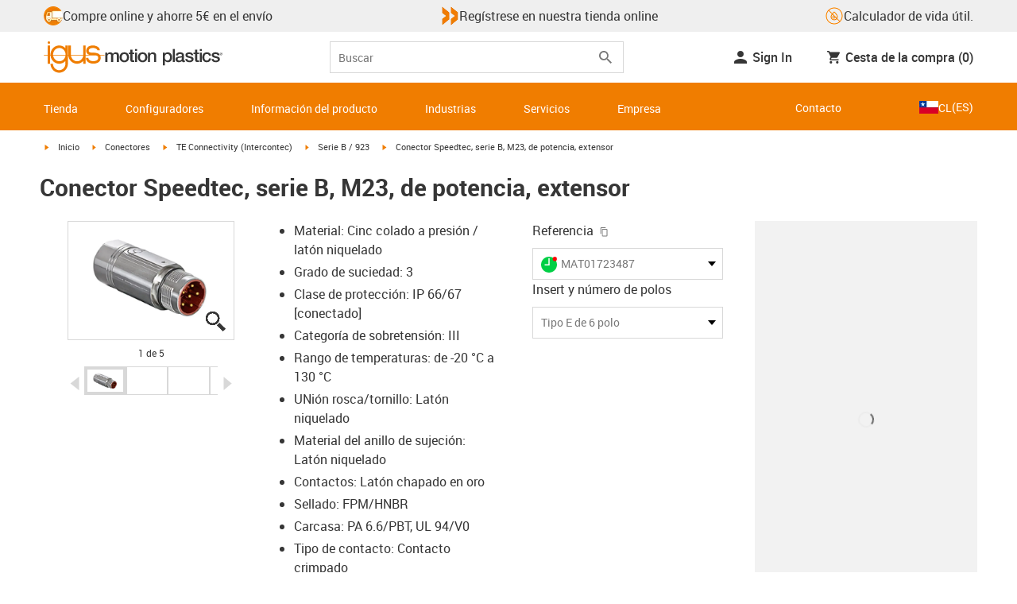

--- FILE ---
content_type: text/html; charset=utf-8
request_url: https://www.igus.cl/product/connectors-speedtec-series-b-m23-power-coupling
body_size: 51937
content:
<!DOCTYPE html><html lang="es-CL"><head><meta charSet="utf-8" data-next-head=""/><meta name="viewport" content="initial-scale=1.0, width=device-width" data-next-head=""/><style data-next-head="">
      :root {
        --theme-primary: #f07d00;
        --theme-primary-hover: #D26E00;
        --theme-primary-font: #ffffff;
        --theme-secondary: #363636;
        --theme-secondary-hover: #000000;
        --theme-secondary-font: #ffffff;
        --theme-color1: #da0e7d;
        --theme-color1-hover: #9b0a59;
        --theme-color1-font: #ffffff;
        --theme-color2: #49269e;
        --theme-color2-hover: #341d4e;
        --theme-color2-font: #ffffff;
        --theme-color3: #ffffff;
        --buttons-full-width: fit-content;
      }
    </style><title data-next-head="">Conector Speedtec, serie B, M23, de potencia, extensor</title><meta name="robots" content="index,follow" data-next-head=""/><meta name="description" content="Conector Speedtec, serie B, M23, de potencia, extensor" data-next-head=""/><link rel="alternate" hrefLang="x-default" href="https://www.igus.eu/product/connectors-speedtec-series-b-m23-power-coupling" data-next-head=""/><link rel="alternate" hrefLang="en-EG" href="https://www.igus.com.eg/product/connectors-speedtec-series-b-m23-power-coupling" data-next-head=""/><link rel="alternate" hrefLang="en-IN" href="https://www.igus.in/product/connectors-speedtec-series-b-m23-power-coupling" data-next-head=""/><link rel="alternate" hrefLang="en-IL" href="https://www.igus.co.il/product/connectors-speedtec-series-b-m23-power-coupling" data-next-head=""/><link rel="alternate" hrefLang="en-ZA" href="https://www.igus.co.za/product/connectors-speedtec-series-b-m23-power-coupling" data-next-head=""/><link rel="alternate" hrefLang="en-AU" href="https://www.igus.com.au/product/connectors-speedtec-series-b-m23-power-coupling" data-next-head=""/><link rel="alternate" hrefLang="id-ID" href="https://www.igus.co.id/product/connectors-speedtec-series-b-m23-power-coupling" data-next-head=""/><link rel="alternate" hrefLang="ja-JP" href="https://www.igus.co.jp/product/connectors-speedtec-series-b-m23-power-coupling" data-next-head=""/><link rel="alternate" hrefLang="ko-KR" href="https://www.igus.kr/product/connectors-speedtec-series-b-m23-power-coupling" data-next-head=""/><link rel="alternate" hrefLang="en-MY" href="https://www.igus.my/product/connectors-speedtec-series-b-m23-power-coupling" data-next-head=""/><link rel="alternate" hrefLang="en-NZ" href="https://www.igus.co.nz/product/connectors-speedtec-series-b-m23-power-coupling" data-next-head=""/><link rel="alternate" hrefLang="en-SG" href="https://www.igus.sg/product/connectors-speedtec-series-b-m23-power-coupling" data-next-head=""/><link rel="alternate" hrefLang="th-TH" href="https://www.igus.co.th/product/connectors-speedtec-series-b-m23-power-coupling" data-next-head=""/><link rel="alternate" hrefLang="zh-TW" href="https://www.igus.com.tw/product/connectors-speedtec-series-b-m23-power-coupling" data-next-head=""/><link rel="alternate" hrefLang="vi-VN" href="https://www.igus.vn/product/connectors-speedtec-series-b-m23-power-coupling" data-next-head=""/><link rel="alternate" hrefLang="nl-BE" href="https://www.igus.be/product/connectors-speedtec-series-b-m23-power-coupling" data-next-head=""/><link rel="alternate" hrefLang="fr-BE" href="https://www.igus.be/fr-BE/product/connectors-speedtec-series-b-m23-power-coupling" data-next-head=""/><link rel="alternate" hrefLang="de-BE" href="https://www.igus.be/de-BE/product/connectors-speedtec-series-b-m23-power-coupling" data-next-head=""/><link rel="alternate" hrefLang="en-BG" href="https://www.igus.bg/product/connectors-speedtec-series-b-m23-power-coupling" data-next-head=""/><link rel="alternate" hrefLang="cs-CZ" href="https://www.igus.cz/product/connectors-speedtec-series-b-m23-power-coupling" data-next-head=""/><link rel="alternate" hrefLang="en-HR" href="https://www.igus.hr/product/connectors-speedtec-series-b-m23-power-coupling" data-next-head=""/><link rel="alternate" hrefLang="da-DK" href="https://www.igus.dk/product/connectors-speedtec-series-b-m23-power-coupling" data-next-head=""/><link rel="alternate" hrefLang="de-DE" href="https://www.igus.de/product/connectors-speedtec-series-b-m23-power-coupling" data-next-head=""/><link rel="alternate" hrefLang="es-ES" href="https://www.igus.es/product/connectors-speedtec-series-b-m23-power-coupling" data-next-head=""/><link rel="alternate" hrefLang="en-EE" href="https://www.igus.ee/product/connectors-speedtec-series-b-m23-power-coupling" data-next-head=""/><link rel="alternate" hrefLang="en-FI" href="https://www.igus.fi/product/connectors-speedtec-series-b-m23-power-coupling" data-next-head=""/><link rel="alternate" hrefLang="fr-FR" href="https://www.igus.fr/product/connectors-speedtec-series-b-m23-power-coupling" data-next-head=""/><link rel="alternate" hrefLang="en-GR" href="https://www.igus.gr/product/connectors-speedtec-series-b-m23-power-coupling" data-next-head=""/><link rel="alternate" hrefLang="en-IE" href="https://www.igus.ie/product/connectors-speedtec-series-b-m23-power-coupling" data-next-head=""/><link rel="alternate" hrefLang="it-IT" href="https://www.igus.it/product/connectors-speedtec-series-b-m23-power-coupling" data-next-head=""/><link rel="alternate" hrefLang="en-LT" href="https://www.igus.lt/product/connectors-speedtec-series-b-m23-power-coupling" data-next-head=""/><link rel="alternate" hrefLang="hu-HU" href="https://www.igus.hu/product/connectors-speedtec-series-b-m23-power-coupling" data-next-head=""/><link rel="alternate" hrefLang="nl-NL" href="https://www.igus.nl/product/connectors-speedtec-series-b-m23-power-coupling" data-next-head=""/><link rel="alternate" hrefLang="en-NO" href="https://www.igus.no/product/connectors-speedtec-series-b-m23-power-coupling" data-next-head=""/><link rel="alternate" hrefLang="de-AT" href="https://www.igus.at/product/connectors-speedtec-series-b-m23-power-coupling" data-next-head=""/><link rel="alternate" hrefLang="pl-PL" href="https://www.igus.pl/product/connectors-speedtec-series-b-m23-power-coupling" data-next-head=""/><link rel="alternate" hrefLang="pt-PT" href="https://www.igus.pt/product/connectors-speedtec-series-b-m23-power-coupling" data-next-head=""/><link rel="alternate" hrefLang="ro-RO" href="https://www.igus.ro/product/connectors-speedtec-series-b-m23-power-coupling" data-next-head=""/><link rel="alternate" hrefLang="de-CH" href="https://www.igus.ch/product/connectors-speedtec-series-b-m23-power-coupling" data-next-head=""/><link rel="alternate" hrefLang="fr-CH" href="https://www.igus.ch/fr-CH/product/connectors-speedtec-series-b-m23-power-coupling" data-next-head=""/><link rel="alternate" hrefLang="it-CH" href="https://www.igus.ch/it-CH/product/connectors-speedtec-series-b-m23-power-coupling" data-next-head=""/><link rel="alternate" hrefLang="en-RS" href="https://www.igus.rs/product/connectors-speedtec-series-b-m23-power-coupling" data-next-head=""/><link rel="alternate" hrefLang="sl-SI" href="https://www.igus.si/product/connectors-speedtec-series-b-m23-power-coupling" data-next-head=""/><link rel="alternate" hrefLang="cs-SK" href="https://www.igus.sk/product/connectors-speedtec-series-b-m23-power-coupling" data-next-head=""/><link rel="alternate" hrefLang="sv-SE" href="https://www.igusab.se/product/connectors-speedtec-series-b-m23-power-coupling" data-next-head=""/><link rel="alternate" hrefLang="tr-TR" href="https://www.igus.com.tr/product/connectors-speedtec-series-b-m23-power-coupling" data-next-head=""/><link rel="alternate" hrefLang="en-GB" href="https://www.igus.co.uk/product/connectors-speedtec-series-b-m23-power-coupling" data-next-head=""/><link rel="alternate" hrefLang="ru-UA" href="https://www.igus.com.ua/product/connectors-speedtec-series-b-m23-power-coupling" data-next-head=""/><link rel="alternate" hrefLang="es-AR" href="https://www.igus.com.ar/product/connectors-speedtec-series-b-m23-power-coupling" data-next-head=""/><link rel="alternate" hrefLang="pt-BR" href="https://www.igus.com.br/product/connectors-speedtec-series-b-m23-power-coupling" data-next-head=""/><link rel="alternate" hrefLang="es-CL" href="https://www.igus.cl/product/connectors-speedtec-series-b-m23-power-coupling" data-next-head=""/><link rel="alternate" hrefLang="es-MX" href="https://www.igus.com.mx/product/connectors-speedtec-series-b-m23-power-coupling" data-next-head=""/><link rel="alternate" hrefLang="en-CA" href="https://www.igus.ca/product/connectors-speedtec-series-b-m23-power-coupling" data-next-head=""/><link rel="alternate" hrefLang="fr-CA" href="https://www.igus.ca/fr-CA/product/connectors-speedtec-series-b-m23-power-coupling" data-next-head=""/><link rel="alternate" hrefLang="en-US" href="https://www.igus.com/product/connectors-speedtec-series-b-m23-power-coupling" data-next-head=""/><link rel="alternate" hrefLang="en" href="https://www.igus.eu/product/connectors-speedtec-series-b-m23-power-coupling" data-next-head=""/><link rel="alternate" hrefLang="es" href="https://www.igus.eu/es/product/connectors-speedtec-series-b-m23-power-coupling" data-next-head=""/><link rel="alternate" hrefLang="fr" href="https://www.igus.eu/fr/product/connectors-speedtec-series-b-m23-power-coupling" data-next-head=""/><meta property="og:title" content="Conector Speedtec, serie B, M23, de potencia, extensor" data-next-head=""/><meta property="og:description" content="Conector Speedtec, serie B, M23, de potencia, extensor" data-next-head=""/><meta property="og:url" content="https://www.igus.cl/product/connectors-speedtec-series-b-m23-power-coupling?artnr=MAT01723487" data-next-head=""/><meta property="og:type" content="website" data-next-head=""/><meta property="og:image" content="https://igus.widen.net/content/jmbqlcdssq/webp/RCA_PROD_MAT01723487_1.webp?width=1200&amp;height=630&amp;quality=65" data-next-head=""/><meta property="og:image:alt" content="MAT01723487 product image" data-next-head=""/><link rel="canonical" href="https://www.igus.cl/product/connectors-speedtec-series-b-m23-power-coupling" data-next-head=""/><meta name="WT.cg_n" content="Connectors" data-next-head=""/><meta name="WT.cg_s" content="Catalog | Product | connectors" data-next-head=""/><meta name="sis-tag_page-type" content="Shop" data-next-head=""/><meta name="sis-tag_page-subtype" content="Product Detail Page" data-next-head=""/><meta name="sis-tag_article-number" content="MAT01723487" data-next-head=""/><meta name="sis-tag_availability-code" content="3" data-next-head=""/><meta name="sis-tag_availability-text" content="listo para enviar en 24-48 horas desde Alemania" data-next-head=""/><link rel="preload" as="image" href="https://igus.widen.net/content/jmbqlcdssq/webp/RCA_PROD_MAT01723487_1.webp?quality=65" data-next-head=""/><script id="google-tag-manager-script" data-testid="googletagmanager" data-nscript="beforeInteractive">
    (function(w,d,s,l,i){w[l]=w[l]||[];w[l].push({'gtm.start':
    new Date().getTime(),event:'gtm.js'});var f=d.getElementsByTagName(s)[0],
    j=d.createElement(s),dl=l!='dataLayer'?'&l='+l:'';j.async=true;j.src=
    'https://www.googletagmanager.com/gtm.js?id='+i+dl;f.parentNode.insertBefore(j,f);
    })(window,document,'script','dataLayer', 'GTM-WV2C3F');
  </script><script id="avs" data-nscript="beforeInteractive">/* appversion 2.487.8 */</script><link rel="preload" href="/_catalog/_next/static/css/2577aec00edf3666.css" as="style"/><link rel="stylesheet" href="/_catalog/_next/static/css/2577aec00edf3666.css" data-n-g=""/><link rel="preload" href="/_catalog/_next/static/css/0154f090b48a5922.css" as="style"/><link rel="stylesheet" href="/_catalog/_next/static/css/0154f090b48a5922.css" data-n-p=""/><link rel="preload" href="/_catalog/_next/static/css/a725eb868f8d6938.css" as="style"/><link rel="stylesheet" href="/_catalog/_next/static/css/a725eb868f8d6938.css" data-n-p=""/><noscript data-n-css=""></noscript><script defer="" nomodule="" src="/_catalog/_next/static/chunks/polyfills-42372ed130431b0a.js"></script><script src="/_catalog/_next/static/chunks/webpack-77a07d13f9935acc.js" defer=""></script><script src="/_catalog/_next/static/chunks/framework-53fae7349e085ca3.js" defer=""></script><script src="/_catalog/_next/static/chunks/main-3d0ee6a4f91ca73d.js" defer=""></script><script src="/_catalog/_next/static/chunks/pages/_app-d4693748440645d0.js" defer=""></script><script src="/_catalog/_next/static/chunks/69faa530-41d941d2a9a36213.js" defer=""></script><script src="/_catalog/_next/static/chunks/40cd0648-a688fc05f950259a.js" defer=""></script><script src="/_catalog/_next/static/chunks/dcca3626-7daf1fc0c4ea2c4e.js" defer=""></script><script src="/_catalog/_next/static/chunks/370-3756ab014f273511.js" defer=""></script><script src="/_catalog/_next/static/chunks/17-7ddc90f40b9d66ca.js" defer=""></script><script src="/_catalog/_next/static/chunks/468-bafa9bfc69a8fe45.js" defer=""></script><script src="/_catalog/_next/static/chunks/783-0f2a07ca048c2e48.js" defer=""></script><script src="/_catalog/_next/static/chunks/522-ca52bfc77d415270.js" defer=""></script><script src="/_catalog/_next/static/chunks/495-f76fe56065a92409.js" defer=""></script><script src="/_catalog/_next/static/chunks/941-a63e5a20f8ea8c08.js" defer=""></script><script src="/_catalog/_next/static/chunks/526-4b580418832a7493.js" defer=""></script><script src="/_catalog/_next/static/chunks/pages/product/%5Bproduct%5D-8fb29537dfbc2b28.js" defer=""></script><script src="/_catalog/_next/static/catalog_2.487.7/_buildManifest.js" defer=""></script><script src="/_catalog/_next/static/catalog_2.487.7/_ssgManifest.js" defer=""></script><style id="__jsx-1cb5a8b6db816471">div.jsx-1cb5a8b6db816471>ul{list-style-type:disc}div.jsx-1cb5a8b6db816471>ul>li{padding-bottom:.4rem}div.jsx-1cb5a8b6db816471>ul>li>a{color:#f07d00}div.jsx-1cb5a8b6db816471>ul>li>a:hover{color:#a45500}</style></head><body><noscript><iframe src="https://www.googletagmanager.com/ns.html?id=GTM-WV2C3F" height="0" width="0" class="hidden invisible" title="Google Tag Manager"></iframe></noscript><div id="__next"><script data-testid="piwikpro-script">(function(window, document, dataLayerName, id) {
window[dataLayerName]=window[dataLayerName]||[],window[dataLayerName].push({start:(new Date).getTime(),event:"stg.start"});var scripts=document.getElementsByTagName('script')[0],tags=document.createElement('script');
function stgCreateCookie(a,b,c){var d="";if(c){var e=new Date;e.setTime(e.getTime()+24*c*60*60*1e3),d="; expires="+e.toUTCString()}document.cookie=a+"="+b+d+"; path=/"}
var isStgDebug=(window.location.href.match("stg_debug")||document.cookie.match("stg_debug"))&&!window.location.href.match("stg_disable_debug");stgCreateCookie("stg_debug",isStgDebug?1:"",isStgDebug?14:-1);
var qP=[];dataLayerName!=="dataLayer"&&qP.push("data_layer_name="+dataLayerName),isStgDebug&&qP.push("stg_debug");var qPString=qP.length>0?("?"+qP.join("&")):"";
tags.async=!0,tags.src="//igus.containers.piwik.pro/"+id+".js"+qPString,scripts.parentNode.insertBefore(tags,scripts);
!function(a,n,i){a[n]=a[n]||{};for(var c=0;c<i.length;c++)!function(i){a[n][i]=a[n][i]||{},a[n][i].api=a[n][i].api||function(){var a=[].slice.call(arguments,0);"string"==typeof a[0]&&window[dataLayerName].push({event:n+"."+i+":"+a[0],parameters:[].slice.call(arguments,1)})}}(i[c])}(window,"ppms",["tm","cm"]);
})(window, document, 'dataLayer', '61dbeb6f-6a87-451b-b789-e061785c89fc');
</script><noscript data-testid="piwikpro-noscript"><iframe src="//igus.containers.piwik.pro/61dbeb6f-6a87-451b-b789-e061785c89fc/noscript.html" height="0" width="0" style="display:none;visibility:hidden"></iframe></noscript><section id="country-switch"></section><header><nav class="icon-links-wrapper IconLinksBar-module_bg__grey__M1dTP"><div class=" Grid-module_container__4hXNq Grid-module_container_v1__viOxK"><ul class="IconLinksBar-module_icon__links_wrapper__xvsqa"><li class="IconLinksBar-module_icon__links__pfwO3"><a href="https://www.igus.cl/servicios/plazos-de-entrega" title="Compre online y ahorre 5€ en el envío" target="_self" class="Link-module_layout__-XLu- Link-module_linkSecondaryColor__NQkj9  "><span class=""><span class="IconLinksBar-module_icon__links__pfwO3"><span class="IconLinksBar-module_icon__links_icon_wrapper__1FyDb"><img class="IconLinksBar-module_icon__links_icon__fSMo-  " src="
          https://igus.widen.net/content/gao3qqzess/webp/ICON_ECS_delivery.jpeg?crop=false&amp;keep=c&amp;u=ynfd0c&amp;w=24&amp;h=24" alt="Listos para enviar en 24 h." fetchpriority="high" loading="eager"/></span>Compre online y ahorre 5€ en el envío</span></span></a></li><li class="IconLinksBar-module_icon__links__pfwO3"><a href="https://www.igus.es/myigus/default.aspx?page=register" title="Regístrese en nuestra tienda online" target="_self" class="Link-module_layout__-XLu- Link-module_linkSecondaryColor__NQkj9  "><span class=""><span class="IconLinksBar-module_icon__links__pfwO3"><span class="IconLinksBar-module_icon__links_icon_wrapper__1FyDb"><img class="IconLinksBar-module_icon__links_icon__fSMo-  " src="
          https://igus.widen.net/content/w6hk0djdma/webp/IGUS_ICON_double-arrow_1.jpeg?crop=false&amp;keep=c&amp;u=ynfd0c&amp;w=24&amp;h=24" alt="igus" fetchpriority="high" loading="eager"/></span>Regístrese en nuestra tienda online</span></span></a></li><li class="IconLinksBar-module_icon__links__pfwO3"><a href="/iproSvc/appredirect.aspx?app=koplaitools" title="Calculador de vida útil." target="_self" class="Link-module_layout__-XLu- Link-module_linkSecondaryColor__NQkj9  "><span class=""><span class="IconLinksBar-module_icon__links__pfwO3"><span class="IconLinksBar-module_icon__links_icon_wrapper__1FyDb"><img class="IconLinksBar-module_icon__links_icon__fSMo-  " src="
          https://igus.widen.net/content/xpqevet93d/webp/LCA_ICON_no-oil_orange_DE_1.jpeg?keep=c&amp;crop=yes&amp;x.app=portals&amp;w=24&amp;h=24" alt="igus" fetchpriority="high" loading="eager"/></span>Calculador de vida útil.</span></span></a></li></ul></div></nav><div class=" Grid-module_container__4hXNq Grid-module_container_v1__viOxK header-bar-wrapper HeaderBar-module_header-bar-wrapper-v2__nISU5"><div class=" Grid-module_row__8-iOP "><div class=" Grid-module_col__neKAZ HeaderBar-module_header__main__wrapper__DuuJn"><nav class="HeaderBar-module_header__wrapper__tWjJ-"><button class="BurgerButton-module_burger__icon__D44HD" aria-label="Mobile Navigation"><span class="BurgerButton-module_burger__icon_open__Hu-Yo"></span></button><a href="/" title="Home" target="_top" class="Link-module_layout__-XLu- Link-module_linkSecondaryColor__NQkj9  HeaderBar-module_header_logo__wrapper__MPj9F"><span class=""><svg width="77" height="40" viewBox="0 0 88 46" fill="none" xmlns="http://www.w3.org/2000/svg"><path d="M81.0942 19.6806C80.5319 18.9088 79.7944 18.2815 78.9423 17.8503C76.5512 16.5922 73.0244 16.3132 68.8999 16.3132C65.8541 16.3132 64.9006 15.2145 64.9006 13.4667C64.9006 12.2997 66.0164 9.58697 71.1116 9.57843C75.3045 9.57843 77.4991 11.8926 77.3995 13.0255H81.0174C81.1597 8.38859 75.2959 5.96054 71.1059 5.96623C64.818 5.96623 61.2884 9.06606 61.2884 13.555C61.2884 15.3084 61.7324 16.7772 62.7116 17.8589C63.5086 18.7384 64.6615 19.3646 66.2213 19.6891H60.5284V17.8503V5.9947H57.0471V19.6806H39.1342C39.1342 19.5696 39.1342 19.4586 39.1342 19.3447V17.8503V5.9947H35.2715V17.8503V19.6806H34.779V5.9947H31.1811V9.9627C30.0323 8.71243 28.6375 7.71307 27.0842 7.0273C25.531 6.34154 23.8528 5.98417 22.1549 5.97762C15.608 5.97762 10.248 11.1725 9.59617 17.8332C9.55137 18.2873 9.52952 18.7433 9.5307 19.1995C9.5307 19.3533 9.5307 19.5098 9.5307 19.6635H9.03541V5.9947H5.43176V17.8503V19.6806H0.0234375V20.4235H5.43176V27.0416V32.4499H9.0468V27.0416V20.4235H9.59333C9.7903 22.8015 10.6133 25.0848 11.9787 27.0416C13.0164 28.5775 14.3886 29.8583 15.9922 30.7878C17.5959 31.7173 19.3893 32.2713 21.2378 32.4083C23.0863 32.5452 24.9418 32.2616 26.6649 31.5786C28.3881 30.8956 29.9341 29.831 31.1868 28.4649V32.3646C31.167 33.6952 30.8845 35.0089 30.3556 36.2301C28.9324 39.5292 25.8012 41.8177 22.1606 41.8177C18.5199 41.8177 15.3945 39.5235 13.9712 36.2244C13.4345 35.0048 13.1443 33.6911 13.1173 32.3589H9.52786C9.54287 33.6692 9.74414 34.9707 10.1256 36.2244C11.7567 41.5587 16.5331 45.41 22.1549 45.41C27.7767 45.41 32.5531 41.5587 34.1813 36.2244C34.563 34.9718 34.7643 33.6711 34.779 32.3617V20.4235H35.3199C35.5202 22.8025 36.3472 25.086 37.7166 27.0416C38.8515 28.6977 40.3703 30.0545 42.1433 30.9963C43.9163 31.9381 45.8909 32.4368 47.8985 32.4499C49.5904 32.4453 51.2632 32.0918 52.8123 31.4115C54.3614 30.7312 55.7536 29.7388 56.9019 28.4962V32.4499H60.5227V27.0416V20.4235H75.498C78.1168 21.0185 78.6292 22.1485 78.6292 23.7995C78.6539 24.4106 78.5405 25.0194 78.2976 25.5807C78.0546 26.142 77.6883 26.6414 77.2258 27.0416C75.9335 28.1631 73.8101 28.704 71.1059 28.704C68.7234 28.704 67.0041 28.0066 65.9111 27.0388C64.8607 26.1137 64.3853 24.9409 64.4451 23.9076H60.8244C60.7875 24.9852 60.9999 26.0567 61.4449 27.0388C62.8852 30.2268 66.6682 32.319 71.1059 32.319C74.943 32.319 79.9585 31.1804 81.6379 27.0388C82.0463 26.0056 82.2456 24.9017 82.2243 23.7909C82.254 22.6304 82.0143 21.4787 81.524 20.4264H87.6041V19.6806H81.0942ZM27.6059 27.0416C26.1032 28.2068 24.2556 28.8391 22.3541 28.8391C20.4526 28.8391 18.6051 28.2068 17.1024 27.0416C16.0748 26.2416 15.2179 25.2437 14.5824 24.1071C13.9468 22.9704 13.5454 21.7179 13.4019 20.4235H31.3149C31.1706 21.7186 30.768 22.9716 30.131 24.1084C29.4939 25.2451 28.6353 26.2426 27.6059 27.0416ZM31.3633 19.6863H13.3308C13.3308 19.5297 13.3308 19.3732 13.3308 19.2138C13.3253 18.7582 13.3491 18.3028 13.4019 17.8503C14.0282 13.1735 17.7941 9.57558 22.3484 9.57558C26.9028 9.57558 30.6659 13.1735 31.2864 17.8503C31.3447 18.3006 31.3742 18.7541 31.3746 19.2081C31.3746 19.3561 31.3718 19.5241 31.3633 19.6806V19.6863ZM53.3524 27.0416C51.8474 28.2142 49.9942 28.851 48.0864 28.851C46.1785 28.851 44.3253 28.2142 42.8204 27.0416C41.7935 26.2422 40.937 25.2453 40.3014 24.1096C39.6659 22.974 39.2642 21.7226 39.1199 20.4292H57.0329C56.8911 21.7211 56.4924 22.9716 55.8604 24.1071C55.2283 25.2427 54.3756 26.2404 53.3524 27.0416Z" fill="#EF7D00"></path><path d="M7.22973 3.60081C7.58646 3.60193 7.93549 3.49714 8.23261 3.29972C8.52973 3.10229 8.76156 2.82111 8.89872 2.4918C9.03589 2.1625 9.07222 1.79989 9.00311 1.44991C8.934 1.09994 8.76256 0.778361 8.51051 0.525914C8.25846 0.273468 7.93715 0.101519 7.58729 0.0318546C7.23743 -0.0378101 6.87476 -0.00205535 6.54524 0.134589C6.21572 0.271233 5.93417 0.502616 5.73627 0.799421C5.53838 1.09623 5.43303 1.4451 5.4336 1.80183C5.43435 2.27822 5.62373 2.73493 5.96033 3.07206C6.29692 3.40919 6.75333 3.5993 7.22973 3.60081Z" fill="#EF7D00"></path></svg><svg class=" HeaderBar-module_motion_platics_logo__wrapper__mW71B" width="148" height="22" viewBox="0 0 148 22" fill="none" xmlns="http://www.w3.org/2000/svg"><path d="M0.570312 5.14742H3.03537V6.79269H3.10368C3.90355 5.62847 4.84004 4.82861 6.7358 4.82861C8.17613 4.82861 9.52252 5.4463 10.0491 6.79269C10.9401 5.58293 12.0132 4.82861 13.7496 4.82861C16.2402 4.82861 17.7005 5.94728 17.7005 8.81369V16.9689H15.0959V10.0491C15.0959 8.15331 14.9821 6.87239 12.9497 6.87239C11.1906 6.87239 10.4362 8.01098 10.4362 10.0263V16.9461H7.8317V9.37445C7.8317 7.72918 7.33072 6.88377 5.75377 6.88377C4.40738 6.88377 3.17201 8.00529 3.17201 9.94659V16.9575H0.570312V5.14742Z" fill="#363636"></path><path d="M18.5234 11.0425C18.5234 7.45593 20.7152 4.82863 24.484 4.82863C28.2527 4.82863 30.4474 7.45593 30.4474 11.0425C30.4474 14.6746 28.2527 17.2763 24.484 17.2763C20.7152 17.2763 18.5234 14.6746 18.5234 11.0425ZM27.8428 11.0425C27.8428 9.01012 26.8153 6.88379 24.484 6.88379C22.1527 6.88379 21.128 9.01012 21.128 11.0425C21.128 13.0749 22.1556 15.2211 24.484 15.2211C26.8124 15.2211 27.8457 13.0977 27.8457 11.0425H27.8428Z" fill="#363636"></path><path d="M30.0586 5.14744H32.0227V1.60641H34.6272V5.14744H36.9784V7.08875H34.6272V13.3937C34.6272 14.4697 34.7183 15.0162 35.8825 15.0162C36.2502 15.0313 36.6183 15.0007 36.9784 14.9251V16.9347C36.419 17.0142 35.8553 17.0598 35.2904 17.0714C32.5464 17.0714 32.091 16.021 32.0227 14.0569V7.08875H30.0586V5.14744Z" fill="#363636"></path><path d="M38.0039 0.65567H40.6084V3.12357H38.0039V0.65567ZM38.0039 5.15596H40.6084V16.966H38.0039V5.15596Z" fill="#363636"></path><path d="M41.5234 11.0425C41.5234 7.45592 43.7152 4.82861 47.484 4.82861C51.2527 4.82861 53.4616 7.45592 53.4616 11.0425C53.4616 14.6746 51.267 17.2763 47.484 17.2763C43.701 17.2763 41.5234 14.6746 41.5234 11.0425ZM50.8428 11.0425C50.8428 9.0101 49.8153 6.88377 47.484 6.88377C45.1527 6.88377 44.128 9.0101 44.128 11.0425C44.128 13.0749 45.1556 15.2211 47.484 15.2211C49.8124 15.2211 50.8428 13.0977 50.8428 11.0425Z" fill="#363636"></path><path d="M54.2422 5.14742H56.7101V6.88377L56.7556 6.92932C57.133 6.28953 57.6707 5.75924 58.3156 5.39082C58.9606 5.02241 59.6905 4.82863 60.4333 4.82861C63.0151 4.82861 64.6148 6.175 64.6148 8.84785V16.9575H62.0017V9.53386C61.9334 7.68364 61.2474 6.88377 59.6932 6.88377C57.9569 6.88377 56.8467 8.25578 56.8467 9.98929V16.9575H54.2422V5.14742Z" fill="#363636"></path><path d="M72.9197 5.14743H75.382V6.74716H75.4247C76.1562 5.37515 77.551 4.82863 79.0824 4.82863C82.8028 4.82863 84.6103 7.63811 84.6103 11.1108C84.6103 14.3074 82.9878 17.2763 79.5151 17.2763C78.0064 17.2763 76.364 16.7298 75.5641 15.4261H75.5186V21.3212H72.9141L72.9197 5.14743ZM78.7437 6.88379C76.5519 6.88379 75.4303 8.52906 75.4303 11.0653C75.4303 13.4392 76.643 15.2211 78.7437 15.2211C81.1205 15.2211 82.0114 13.1204 82.0114 11.0653C82.0114 8.93895 80.8899 6.88379 78.7437 6.88379Z" fill="#363636"></path><path d="M85.5039 0.655678H88.1084V16.966H85.5039V0.655678Z" fill="#363636"></path><path d="M99.4617 14.3188C99.4617 14.9593 99.5983 15.2098 100.079 15.2098C100.293 15.219 100.506 15.2066 100.717 15.1728V16.9774C100.183 17.1417 99.63 17.2374 99.0717 17.2621C97.9986 17.2621 97.267 16.8977 97.0621 15.8388C96.0345 16.8436 94.3665 17.2621 92.9717 17.2621C90.8027 17.2621 88.9297 16.1235 88.9297 13.815C88.9297 10.9144 91.1898 10.3992 93.3617 10.1373L94.7991 9.9523C96.3989 9.74735 97.0165 9.49686 97.0165 8.46928C97.0165 7.09727 95.5933 6.86956 94.5714 6.86956C93.1083 6.86956 92.0807 7.46447 91.9669 8.74254H89.3623C89.5474 5.70534 92.1035 4.81439 94.7308 4.81439C97.0393 4.81439 99.4588 5.75089 99.4588 8.23018L99.4617 14.3188ZM96.86 11.0311C96.3334 11.3499 95.9463 11.441 94.8475 11.5776L93.7972 11.7143C92.6102 11.8765 91.5371 12.332 91.5371 13.5873C91.5371 14.7771 92.6557 15.2098 93.7744 15.2098C95.1436 15.2098 96.86 14.6177 96.86 12.9724V11.0311Z" fill="#363636"></path><path d="M103.777 13.1802C103.94 14.7116 105.058 15.2354 106.45 15.2354C107.455 15.2354 109.146 15.0304 109.078 13.6812C109.009 12.332 107.114 12.1526 105.218 11.7171C103.322 11.2816 101.426 10.6184 101.426 8.21024C101.426 5.62848 104.213 4.82861 106.359 4.82861C108.782 4.82861 110.996 5.81065 111.295 8.46073H108.577C108.323 7.20258 107.344 6.88377 106.177 6.88377C105.423 6.88377 104.031 7.06595 104.031 8.09638C104.031 9.37445 105.949 9.5794 107.868 9.98929C109.786 10.3992 111.682 11.1108 111.682 13.4392C111.682 16.2487 108.85 17.2763 106.405 17.2763C103.413 17.2763 101.244 15.9527 101.176 13.166L103.777 13.1802Z" fill="#363636"></path><path d="M111.568 5.14744H113.527V1.60641H116.131V5.14744H118.482V7.08875H116.131V13.3937C116.131 14.4697 116.222 15.0162 117.386 15.0162C117.754 15.0312 118.122 15.0006 118.482 14.9251V16.9347C117.922 17.0143 117.357 17.0599 116.791 17.0714C114.05 17.0714 113.595 16.021 113.527 14.0569V7.08875H111.562L111.568 5.14744Z" fill="#363636"></path><path d="M119.504 0.65567H122.108V3.12357H119.504V0.65567ZM119.504 5.15596H122.108V16.966H119.504V5.15596Z" fill="#363636"></path><path d="M131.094 9.10119C130.889 7.63809 129.862 6.88377 128.401 6.88377C127.052 6.88377 125.156 7.61532 125.156 11.1791C125.156 13.1432 126.01 15.2211 128.288 15.2211C129.816 15.2211 130.849 14.2391 131.094 12.5255H133.699C133.22 15.6083 131.325 17.2763 128.29 17.2763C124.59 17.2763 122.555 14.6518 122.555 11.1791C122.555 7.61532 124.499 4.82861 128.381 4.82861C131.123 4.82861 133.451 6.19777 133.702 9.09834L131.094 9.10119Z" fill="#363636"></path><path d="M136.864 13.1802C137.024 14.7116 138.145 15.2354 139.537 15.2354C140.542 15.2354 142.233 15.0304 142.165 13.6812C142.096 12.332 140.201 12.1526 138.305 11.7171C136.409 11.2816 134.519 10.6184 134.519 8.21024C134.519 5.62848 137.306 4.82861 139.452 4.82861C141.874 4.82861 144.089 5.81065 144.388 8.46073H141.669C141.416 7.20258 140.434 6.88377 139.27 6.88377C138.515 6.88377 137.123 7.06595 137.123 8.09638C137.123 9.37445 139.042 9.5794 140.961 9.98929C142.879 10.3992 144.775 11.1108 144.775 13.4392C144.775 16.2487 141.943 17.2763 139.497 17.2763C136.506 17.2763 134.337 15.9527 134.266 13.166L136.864 13.1802Z" fill="#363636"></path><path d="M146.355 8.45505C146.137 8.46028 145.921 8.42081 145.719 8.33907C145.517 8.25733 145.334 8.13506 145.181 7.97981C145.028 7.82457 144.909 7.63963 144.83 7.43644C144.751 7.23324 144.715 7.01609 144.724 6.7984C144.73 6.47858 144.83 6.1677 145.013 5.90468C145.195 5.64167 145.45 5.43822 145.747 5.31982C146.044 5.20142 146.37 5.17333 146.683 5.23908C146.996 5.30482 147.283 5.46148 147.507 5.68942C147.732 5.91736 147.884 6.20645 147.945 6.52048C148.005 6.83451 147.972 7.15952 147.849 7.45479C147.726 7.75006 147.519 8.00248 147.253 8.18041C146.987 8.35834 146.675 8.45387 146.355 8.45505ZM146.355 5.43208C146.18 5.43247 146.007 5.46878 145.846 5.53878C145.685 5.60877 145.541 5.71095 145.421 5.83901C145.302 5.96706 145.21 6.11827 145.151 6.28329C145.092 6.44831 145.068 6.62362 145.08 6.7984C145.08 7.55272 145.566 8.16756 146.355 8.16756C146.699 8.14035 147.02 7.98445 147.254 7.73095C147.489 7.47745 147.619 7.14498 147.619 6.79982C147.619 6.45467 147.489 6.12219 147.254 5.86869C147.02 5.61519 146.699 5.45929 146.355 5.43208ZM146.028 7.74628H145.726V5.91314H146.42C146.864 5.91314 147.089 6.0697 147.089 6.43974C147.093 6.50463 147.084 6.56963 147.061 6.63067C147.039 6.69171 147.004 6.74749 146.959 6.79451C146.915 6.84154 146.86 6.87879 146.801 6.90395C146.741 6.92911 146.676 6.94162 146.611 6.94072L147.124 7.74628H146.785L146.309 6.9635H146.025L146.028 7.74628ZM146.363 6.70731C146.588 6.70731 146.788 6.68454 146.788 6.42266C146.788 6.16079 146.568 6.17502 146.389 6.17502H146.028V6.71016L146.363 6.70731Z" fill="#363636"></path></svg></span></a><div class="HeaderBar-module_header__input__wrapper__wM7zs "><div class="SearchBar-module_search__input__wrapper__jVTcu"><div class="SearchBar-module_search__input__control__M-U-L"><input role="searchbox" aria-label="Search" name="searchTerm" type="text" placeholder="Buscar" class="SearchBar-module_search__input__element__6eyxo" value=""/><div class="SearchBar-module_action__wrapper__kJJ84"><button aria-label="Search" class="SearchBar-module_input__search__XhcRv"><svg class="" width="24" height="24" viewBox="0 0 24 24" fill="none" xmlns="http://www.w3.org/2000/svg"><g clip-path="url(#clip0_12303_447)"><path d="M15.4351 14.0629H14.7124L14.4563 13.8159C15.3528 12.773 15.8925 11.4191 15.8925 9.94625C15.8925 6.66209 13.2304 4 9.94625 4C6.66209 4 4 6.66209 4 9.94625C4 13.2304 6.66209 15.8925 9.94625 15.8925C11.4191 15.8925 12.773 15.3528 13.8159 14.4563L14.0629 14.7124V15.4351L18.6369 20L20 18.6369L15.4351 14.0629ZM9.94625 14.0629C7.66838 14.0629 5.82962 12.2241 5.82962 9.94625C5.82962 7.66838 7.66838 5.82962 9.94625 5.82962C12.2241 5.82962 14.0629 7.66838 14.0629 9.94625C14.0629 12.2241 12.2241 14.0629 9.94625 14.0629Z" fill="#787878"></path></g><defs><clipPath id="clip0_12303_447"><rect width="24" height="24"></rect></clipPath></defs></svg></button></div></div></div></div><div class="HeaderBar-module_header__right__P7VFu"><div class="HeaderBar-module_header__icons__wrapper__hIT2U"><button aria-label="Search" class="HeaderBar-module_header__search__icon__NFZ24"><svg class="" width="24" height="24" viewBox="0 0 24 24" fill="none" xmlns="http://www.w3.org/2000/svg"><g clip-path="url(#clip0_12178_375)"><path d="M15.4351 14.0629H14.7124L14.4563 13.8159C15.3528 12.773 15.8925 11.4191 15.8925 9.94625C15.8925 6.66209 13.2304 4 9.94625 4C6.66209 4 4 6.66209 4 9.94625C4 13.2304 6.66209 15.8925 9.94625 15.8925C11.4191 15.8925 12.773 15.3528 13.8159 14.4563L14.0629 14.7124V15.4351L18.6369 20L20 18.6369L15.4351 14.0629ZM9.94625 14.0629C7.66838 14.0629 5.82962 12.2241 5.82962 9.94625C5.82962 7.66838 7.66838 5.82962 9.94625 5.82962C12.2241 5.82962 14.0629 7.66838 14.0629 9.94625C14.0629 12.2241 12.2241 14.0629 9.94625 14.0629Z" fill="#363636"></path></g><defs><clipPath id="clip0_12178_375"><rect width="24" height="24" fill="white"></rect></clipPath></defs></svg></button><a href="/myigus" title="myigus" target="_self" class="Link-module_layout__-XLu- Link-module_linkSecondaryColor__NQkj9  "><span class=""><span class="HeaderBar-module_header__link__qUnRX"><svg width="24" height="24" viewBox="0 0 24 24" fill="none" xmlns="http://www.w3.org/2000/svg"><g clip-path="url(#clip0_12178_378)"><path d="M12 12C14.21 12 16 10.21 16 8C16 5.79 14.21 4 12 4C9.79 4 8 5.79 8 8C8 10.21 9.79 12 12 12ZM12 14C9.33 14 4 15.34 4 18V20H20V18C20 15.34 14.67 14 12 14Z" fill="#363636"></path></g><defs><clipPath id="clip0_12178_378"><rect width="24" height="24" fill="white"></rect></clipPath></defs></svg><span class="HeaderBar-module_header__link__text__b0zeg">Sign In </span></span></span></a><a href="/cart" title="Shoping Cart" target="_self" class="Link-module_layout__-XLu- Link-module_linkSecondaryColor__NQkj9  "><span class=""><span class="HeaderBar-module_header__link__qUnRX"><svg width="24" height="24" viewBox="0 0 24 24" fill="none" xmlns="http://www.w3.org/2000/svg"><g clip-path="url(#clip0_12178_382)"><path d="M8.8 16.8C7.92 16.8 7.208 17.52 7.208 18.4C7.208 19.28 7.92 20 8.8 20C9.68 20 10.4 19.28 10.4 18.4C10.4 17.52 9.68 16.8 8.8 16.8ZM4 4V5.6H5.6L8.48 11.672L7.4 13.632C7.272 13.856 7.2 14.12 7.2 14.4C7.2 15.28 7.92 16 8.8 16H18.4V14.4H9.136C9.024 14.4 8.936 14.312 8.936 14.2L8.96 14.104L9.68 12.8H15.64C16.24 12.8 16.768 12.472 17.04 11.976L19.904 6.784C19.968 6.672 20 6.536 20 6.4C20 5.96 19.64 5.6 19.2 5.6H7.368L6.616 4H4ZM16.8 16.8C15.92 16.8 15.208 17.52 15.208 18.4C15.208 19.28 15.92 20 16.8 20C17.68 20 18.4 19.28 18.4 18.4C18.4 17.52 17.68 16.8 16.8 16.8Z" fill="#363636"></path></g><defs><clipPath id="clip0_12178_382"><rect width="24" height="24" fill="white"></rect></clipPath></defs></svg><span class="HeaderBar-module_header__link__text__b0zeg">Cesta de la compra</span><span class="HeaderBar-module_header__cart__VjoAl" translate="no">(0)</span></span></span></a></div><button class="HeaderBar-module_country_switcher_button__6G-7B" title="DE-DE(CL)"><div><img alt="de-de flag" width="24" height="16"/></div>DE-DE (CL)</button></div></nav></div></div></div><div class="main-navigation-wrapper NavigationBar-module_nav_bar__wrapper__UWWR2"><div class=" Grid-module_container__4hXNq Grid-module_container_v1__viOxK NavigationBar-module_mobile__navheader__jf1Ly"><div class=" Grid-module_row__8-iOP "><div class=" Grid-module_col__neKAZ"><nav class="NavigationBar-module_header__wrapper__igViu"><button class="BurgerButton-module_burger__icon__D44HD" aria-label="Mobile Navigation"><span class="BurgerButton-module_burger__icon_open__Hu-Yo"></span></button><a href="/" title="Home" target="_top" class="Link-module_layout__-XLu- Link-module_linkSecondaryColor__NQkj9  NavigationBar-module_header_logo__wrapper__y3VJm"><span class=""><svg width="77" height="40" viewBox="0 0 88 46" fill="none" xmlns="http://www.w3.org/2000/svg"><path d="M81.0942 19.6806C80.5319 18.9088 79.7944 18.2815 78.9423 17.8503C76.5512 16.5922 73.0244 16.3132 68.8999 16.3132C65.8541 16.3132 64.9006 15.2145 64.9006 13.4667C64.9006 12.2997 66.0164 9.58697 71.1116 9.57843C75.3045 9.57843 77.4991 11.8926 77.3995 13.0255H81.0174C81.1597 8.38859 75.2959 5.96054 71.1059 5.96623C64.818 5.96623 61.2884 9.06606 61.2884 13.555C61.2884 15.3084 61.7324 16.7772 62.7116 17.8589C63.5086 18.7384 64.6615 19.3646 66.2213 19.6891H60.5284V17.8503V5.9947H57.0471V19.6806H39.1342C39.1342 19.5696 39.1342 19.4586 39.1342 19.3447V17.8503V5.9947H35.2715V17.8503V19.6806H34.779V5.9947H31.1811V9.9627C30.0323 8.71243 28.6375 7.71307 27.0842 7.0273C25.531 6.34154 23.8528 5.98417 22.1549 5.97762C15.608 5.97762 10.248 11.1725 9.59617 17.8332C9.55137 18.2873 9.52952 18.7433 9.5307 19.1995C9.5307 19.3533 9.5307 19.5098 9.5307 19.6635H9.03541V5.9947H5.43176V17.8503V19.6806H0.0234375V20.4235H5.43176V27.0416V32.4499H9.0468V27.0416V20.4235H9.59333C9.7903 22.8015 10.6133 25.0848 11.9787 27.0416C13.0164 28.5775 14.3886 29.8583 15.9922 30.7878C17.5959 31.7173 19.3893 32.2713 21.2378 32.4083C23.0863 32.5452 24.9418 32.2616 26.6649 31.5786C28.3881 30.8956 29.9341 29.831 31.1868 28.4649V32.3646C31.167 33.6952 30.8845 35.0089 30.3556 36.2301C28.9324 39.5292 25.8012 41.8177 22.1606 41.8177C18.5199 41.8177 15.3945 39.5235 13.9712 36.2244C13.4345 35.0048 13.1443 33.6911 13.1173 32.3589H9.52786C9.54287 33.6692 9.74414 34.9707 10.1256 36.2244C11.7567 41.5587 16.5331 45.41 22.1549 45.41C27.7767 45.41 32.5531 41.5587 34.1813 36.2244C34.563 34.9718 34.7643 33.6711 34.779 32.3617V20.4235H35.3199C35.5202 22.8025 36.3472 25.086 37.7166 27.0416C38.8515 28.6977 40.3703 30.0545 42.1433 30.9963C43.9163 31.9381 45.8909 32.4368 47.8985 32.4499C49.5904 32.4453 51.2632 32.0918 52.8123 31.4115C54.3614 30.7312 55.7536 29.7388 56.9019 28.4962V32.4499H60.5227V27.0416V20.4235H75.498C78.1168 21.0185 78.6292 22.1485 78.6292 23.7995C78.6539 24.4106 78.5405 25.0194 78.2976 25.5807C78.0546 26.142 77.6883 26.6414 77.2258 27.0416C75.9335 28.1631 73.8101 28.704 71.1059 28.704C68.7234 28.704 67.0041 28.0066 65.9111 27.0388C64.8607 26.1137 64.3853 24.9409 64.4451 23.9076H60.8244C60.7875 24.9852 60.9999 26.0567 61.4449 27.0388C62.8852 30.2268 66.6682 32.319 71.1059 32.319C74.943 32.319 79.9585 31.1804 81.6379 27.0388C82.0463 26.0056 82.2456 24.9017 82.2243 23.7909C82.254 22.6304 82.0143 21.4787 81.524 20.4264H87.6041V19.6806H81.0942ZM27.6059 27.0416C26.1032 28.2068 24.2556 28.8391 22.3541 28.8391C20.4526 28.8391 18.6051 28.2068 17.1024 27.0416C16.0748 26.2416 15.2179 25.2437 14.5824 24.1071C13.9468 22.9704 13.5454 21.7179 13.4019 20.4235H31.3149C31.1706 21.7186 30.768 22.9716 30.131 24.1084C29.4939 25.2451 28.6353 26.2426 27.6059 27.0416ZM31.3633 19.6863H13.3308C13.3308 19.5297 13.3308 19.3732 13.3308 19.2138C13.3253 18.7582 13.3491 18.3028 13.4019 17.8503C14.0282 13.1735 17.7941 9.57558 22.3484 9.57558C26.9028 9.57558 30.6659 13.1735 31.2864 17.8503C31.3447 18.3006 31.3742 18.7541 31.3746 19.2081C31.3746 19.3561 31.3718 19.5241 31.3633 19.6806V19.6863ZM53.3524 27.0416C51.8474 28.2142 49.9942 28.851 48.0864 28.851C46.1785 28.851 44.3253 28.2142 42.8204 27.0416C41.7935 26.2422 40.937 25.2453 40.3014 24.1096C39.6659 22.974 39.2642 21.7226 39.1199 20.4292H57.0329C56.8911 21.7211 56.4924 22.9716 55.8604 24.1071C55.2283 25.2427 54.3756 26.2404 53.3524 27.0416Z" fill="#EF7D00"></path><path d="M7.22973 3.60081C7.58646 3.60193 7.93549 3.49714 8.23261 3.29972C8.52973 3.10229 8.76156 2.82111 8.89872 2.4918C9.03589 2.1625 9.07222 1.79989 9.00311 1.44991C8.934 1.09994 8.76256 0.778361 8.51051 0.525914C8.25846 0.273468 7.93715 0.101519 7.58729 0.0318546C7.23743 -0.0378101 6.87476 -0.00205535 6.54524 0.134589C6.21572 0.271233 5.93417 0.502616 5.73627 0.799421C5.53838 1.09623 5.43303 1.4451 5.4336 1.80183C5.43435 2.27822 5.62373 2.73493 5.96033 3.07206C6.29692 3.40919 6.75333 3.5993 7.22973 3.60081Z" fill="#EF7D00"></path></svg><svg class=" NavigationBar-module_nav__item_logo__EoA8W" width="148" height="22" viewBox="0 0 148 22" fill="none" xmlns="http://www.w3.org/2000/svg"><path d="M0.570312 5.14742H3.03537V6.79269H3.10368C3.90355 5.62847 4.84004 4.82861 6.7358 4.82861C8.17613 4.82861 9.52252 5.4463 10.0491 6.79269C10.9401 5.58293 12.0132 4.82861 13.7496 4.82861C16.2402 4.82861 17.7005 5.94728 17.7005 8.81369V16.9689H15.0959V10.0491C15.0959 8.15331 14.9821 6.87239 12.9497 6.87239C11.1906 6.87239 10.4362 8.01098 10.4362 10.0263V16.9461H7.8317V9.37445C7.8317 7.72918 7.33072 6.88377 5.75377 6.88377C4.40738 6.88377 3.17201 8.00529 3.17201 9.94659V16.9575H0.570312V5.14742Z" fill="#363636"></path><path d="M18.5234 11.0425C18.5234 7.45593 20.7152 4.82863 24.484 4.82863C28.2527 4.82863 30.4474 7.45593 30.4474 11.0425C30.4474 14.6746 28.2527 17.2763 24.484 17.2763C20.7152 17.2763 18.5234 14.6746 18.5234 11.0425ZM27.8428 11.0425C27.8428 9.01012 26.8153 6.88379 24.484 6.88379C22.1527 6.88379 21.128 9.01012 21.128 11.0425C21.128 13.0749 22.1556 15.2211 24.484 15.2211C26.8124 15.2211 27.8457 13.0977 27.8457 11.0425H27.8428Z" fill="#363636"></path><path d="M30.0586 5.14744H32.0227V1.60641H34.6272V5.14744H36.9784V7.08875H34.6272V13.3937C34.6272 14.4697 34.7183 15.0162 35.8825 15.0162C36.2502 15.0313 36.6183 15.0007 36.9784 14.9251V16.9347C36.419 17.0142 35.8553 17.0598 35.2904 17.0714C32.5464 17.0714 32.091 16.021 32.0227 14.0569V7.08875H30.0586V5.14744Z" fill="#363636"></path><path d="M38.0039 0.65567H40.6084V3.12357H38.0039V0.65567ZM38.0039 5.15596H40.6084V16.966H38.0039V5.15596Z" fill="#363636"></path><path d="M41.5234 11.0425C41.5234 7.45592 43.7152 4.82861 47.484 4.82861C51.2527 4.82861 53.4616 7.45592 53.4616 11.0425C53.4616 14.6746 51.267 17.2763 47.484 17.2763C43.701 17.2763 41.5234 14.6746 41.5234 11.0425ZM50.8428 11.0425C50.8428 9.0101 49.8153 6.88377 47.484 6.88377C45.1527 6.88377 44.128 9.0101 44.128 11.0425C44.128 13.0749 45.1556 15.2211 47.484 15.2211C49.8124 15.2211 50.8428 13.0977 50.8428 11.0425Z" fill="#363636"></path><path d="M54.2422 5.14742H56.7101V6.88377L56.7556 6.92932C57.133 6.28953 57.6707 5.75924 58.3156 5.39082C58.9606 5.02241 59.6905 4.82863 60.4333 4.82861C63.0151 4.82861 64.6148 6.175 64.6148 8.84785V16.9575H62.0017V9.53386C61.9334 7.68364 61.2474 6.88377 59.6932 6.88377C57.9569 6.88377 56.8467 8.25578 56.8467 9.98929V16.9575H54.2422V5.14742Z" fill="#363636"></path><path d="M72.9197 5.14743H75.382V6.74716H75.4247C76.1562 5.37515 77.551 4.82863 79.0824 4.82863C82.8028 4.82863 84.6103 7.63811 84.6103 11.1108C84.6103 14.3074 82.9878 17.2763 79.5151 17.2763C78.0064 17.2763 76.364 16.7298 75.5641 15.4261H75.5186V21.3212H72.9141L72.9197 5.14743ZM78.7437 6.88379C76.5519 6.88379 75.4303 8.52906 75.4303 11.0653C75.4303 13.4392 76.643 15.2211 78.7437 15.2211C81.1205 15.2211 82.0114 13.1204 82.0114 11.0653C82.0114 8.93895 80.8899 6.88379 78.7437 6.88379Z" fill="#363636"></path><path d="M85.5039 0.655678H88.1084V16.966H85.5039V0.655678Z" fill="#363636"></path><path d="M99.4617 14.3188C99.4617 14.9593 99.5983 15.2098 100.079 15.2098C100.293 15.219 100.506 15.2066 100.717 15.1728V16.9774C100.183 17.1417 99.63 17.2374 99.0717 17.2621C97.9986 17.2621 97.267 16.8977 97.0621 15.8388C96.0345 16.8436 94.3665 17.2621 92.9717 17.2621C90.8027 17.2621 88.9297 16.1235 88.9297 13.815C88.9297 10.9144 91.1898 10.3992 93.3617 10.1373L94.7991 9.9523C96.3989 9.74735 97.0165 9.49686 97.0165 8.46928C97.0165 7.09727 95.5933 6.86956 94.5714 6.86956C93.1083 6.86956 92.0807 7.46447 91.9669 8.74254H89.3623C89.5474 5.70534 92.1035 4.81439 94.7308 4.81439C97.0393 4.81439 99.4588 5.75089 99.4588 8.23018L99.4617 14.3188ZM96.86 11.0311C96.3334 11.3499 95.9463 11.441 94.8475 11.5776L93.7972 11.7143C92.6102 11.8765 91.5371 12.332 91.5371 13.5873C91.5371 14.7771 92.6557 15.2098 93.7744 15.2098C95.1436 15.2098 96.86 14.6177 96.86 12.9724V11.0311Z" fill="#363636"></path><path d="M103.777 13.1802C103.94 14.7116 105.058 15.2354 106.45 15.2354C107.455 15.2354 109.146 15.0304 109.078 13.6812C109.009 12.332 107.114 12.1526 105.218 11.7171C103.322 11.2816 101.426 10.6184 101.426 8.21024C101.426 5.62848 104.213 4.82861 106.359 4.82861C108.782 4.82861 110.996 5.81065 111.295 8.46073H108.577C108.323 7.20258 107.344 6.88377 106.177 6.88377C105.423 6.88377 104.031 7.06595 104.031 8.09638C104.031 9.37445 105.949 9.5794 107.868 9.98929C109.786 10.3992 111.682 11.1108 111.682 13.4392C111.682 16.2487 108.85 17.2763 106.405 17.2763C103.413 17.2763 101.244 15.9527 101.176 13.166L103.777 13.1802Z" fill="#363636"></path><path d="M111.568 5.14744H113.527V1.60641H116.131V5.14744H118.482V7.08875H116.131V13.3937C116.131 14.4697 116.222 15.0162 117.386 15.0162C117.754 15.0312 118.122 15.0006 118.482 14.9251V16.9347C117.922 17.0143 117.357 17.0599 116.791 17.0714C114.05 17.0714 113.595 16.021 113.527 14.0569V7.08875H111.562L111.568 5.14744Z" fill="#363636"></path><path d="M119.504 0.65567H122.108V3.12357H119.504V0.65567ZM119.504 5.15596H122.108V16.966H119.504V5.15596Z" fill="#363636"></path><path d="M131.094 9.10119C130.889 7.63809 129.862 6.88377 128.401 6.88377C127.052 6.88377 125.156 7.61532 125.156 11.1791C125.156 13.1432 126.01 15.2211 128.288 15.2211C129.816 15.2211 130.849 14.2391 131.094 12.5255H133.699C133.22 15.6083 131.325 17.2763 128.29 17.2763C124.59 17.2763 122.555 14.6518 122.555 11.1791C122.555 7.61532 124.499 4.82861 128.381 4.82861C131.123 4.82861 133.451 6.19777 133.702 9.09834L131.094 9.10119Z" fill="#363636"></path><path d="M136.864 13.1802C137.024 14.7116 138.145 15.2354 139.537 15.2354C140.542 15.2354 142.233 15.0304 142.165 13.6812C142.096 12.332 140.201 12.1526 138.305 11.7171C136.409 11.2816 134.519 10.6184 134.519 8.21024C134.519 5.62848 137.306 4.82861 139.452 4.82861C141.874 4.82861 144.089 5.81065 144.388 8.46073H141.669C141.416 7.20258 140.434 6.88377 139.27 6.88377C138.515 6.88377 137.123 7.06595 137.123 8.09638C137.123 9.37445 139.042 9.5794 140.961 9.98929C142.879 10.3992 144.775 11.1108 144.775 13.4392C144.775 16.2487 141.943 17.2763 139.497 17.2763C136.506 17.2763 134.337 15.9527 134.266 13.166L136.864 13.1802Z" fill="#363636"></path><path d="M146.355 8.45505C146.137 8.46028 145.921 8.42081 145.719 8.33907C145.517 8.25733 145.334 8.13506 145.181 7.97981C145.028 7.82457 144.909 7.63963 144.83 7.43644C144.751 7.23324 144.715 7.01609 144.724 6.7984C144.73 6.47858 144.83 6.1677 145.013 5.90468C145.195 5.64167 145.45 5.43822 145.747 5.31982C146.044 5.20142 146.37 5.17333 146.683 5.23908C146.996 5.30482 147.283 5.46148 147.507 5.68942C147.732 5.91736 147.884 6.20645 147.945 6.52048C148.005 6.83451 147.972 7.15952 147.849 7.45479C147.726 7.75006 147.519 8.00248 147.253 8.18041C146.987 8.35834 146.675 8.45387 146.355 8.45505ZM146.355 5.43208C146.18 5.43247 146.007 5.46878 145.846 5.53878C145.685 5.60877 145.541 5.71095 145.421 5.83901C145.302 5.96706 145.21 6.11827 145.151 6.28329C145.092 6.44831 145.068 6.62362 145.08 6.7984C145.08 7.55272 145.566 8.16756 146.355 8.16756C146.699 8.14035 147.02 7.98445 147.254 7.73095C147.489 7.47745 147.619 7.14498 147.619 6.79982C147.619 6.45467 147.489 6.12219 147.254 5.86869C147.02 5.61519 146.699 5.45929 146.355 5.43208ZM146.028 7.74628H145.726V5.91314H146.42C146.864 5.91314 147.089 6.0697 147.089 6.43974C147.093 6.50463 147.084 6.56963 147.061 6.63067C147.039 6.69171 147.004 6.74749 146.959 6.79451C146.915 6.84154 146.86 6.87879 146.801 6.90395C146.741 6.92911 146.676 6.94162 146.611 6.94072L147.124 7.74628H146.785L146.309 6.9635H146.025L146.028 7.74628ZM146.363 6.70731C146.588 6.70731 146.788 6.68454 146.788 6.42266C146.788 6.16079 146.568 6.17502 146.389 6.17502H146.028V6.71016L146.363 6.70731Z" fill="#363636"></path></svg></span></a></nav></div></div></div><div class=""><div class=" Grid-module_container__4hXNq Grid-module_container_v1__viOxK"><div class=" Grid-module_row__8-iOP NavigationBar-module_nav_bar_content__wrapper__wtUMT"><div class=" Grid-module_col__neKAZ  Grid-module_colxs12__ad2mH NavigationBar-module_nav_group__wrapper__yZJl5"><div class="NavigationElement-module_off_canvas_container__xQKdT"><nav class="NavigationElement-module_off_canvas_menu__Ipdtb" id="main-nav" aria-label="Main"><ul class="NavigationElement-module_level0__SjTLS "><li><span class="NavigationElement-module_link__noIcon__ueID6 NavigationElement-module_no_link__YyEmF">Tienda</span></li><li><span class="NavigationElement-module_link__noIcon__ueID6 NavigationElement-module_no_link__YyEmF">Configuradores</span></li><li><span class="NavigationElement-module_link__noIcon__ueID6 NavigationElement-module_no_link__YyEmF">Información del producto</span></li><li><span class="NavigationElement-module_link__noIcon__ueID6 NavigationElement-module_no_link__YyEmF">Industrias</span></li><li><span class="NavigationElement-module_link__noIcon__ueID6 NavigationElement-module_no_link__YyEmF">Servicios</span></li><li><span class="NavigationElement-module_link__noIcon__ueID6 NavigationElement-module_no_link__YyEmF">Empresa</span></li></ul><div class="NavigationElement-module_country_switcher__wrapper__AD2tL"><ul class="NavigationElement-module_level0__SjTLS NavigationElement-module_contact__WNEhz NavigationElement-module_off_canvas_menu__Ipdtb "><li class="NavigationElement-module_contact_link__5p3Rn"><button class="NavigationElement-module_contact_link__button__icIvt " id="contactPersonContainer" title="Contacto" aria-label="Contact person">Contacto</button></li></ul><div class="NavigationElement-module_country__wrapper__ybg1K"><div><div class="NavigationElement-module_level0__SjTLS NavigationElement-module_contact__WNEhz "><button class="NavigationElement-module_country_switcher_button__8cWf- NavigationElement-module_country__switcher__display__zQYMD" title="CL(ES)"><img src="[data-uri]" alt="cl flag" width="24" height="16"/>CL<!-- --> <span class="NavigationElement-module_country_switcher__text__6Hf-8">(<!-- -->ES<!-- -->)</span></button></div></div></div></div></nav></div></div></div></div></div><div class="NavigationBar-module_country_switcher__mobile_wrapper__UnnTB"><div class="NavigationBar-module_country_switcher_mobile__display__Zrof7"> :<button class="NavigationBar-module_country_switcher_button__0EMxS" title="CL(ES)"><img src="[data-uri]" alt="cl flags" width="24" height="16"/>CL (ES)</button></div></div></div></header><section id="country-switch"></section><nav class="container my-5 text-base font-normal text-gray-500"><div class="mb-10 px-2 text-xxs igus-text-styles" data-testid="breadcrumb"><span><div class="inline-block mr-4"><svg role="img" data-testid="icon-svg" version="1.1" xmlns="http://www.w3.org/2000/svg" xmlns:xlink="http://www.w3.org/1999/xlink" class="inline-block fill-current w-3 h-3 text-igus-primary"><use data-testid="icon-svg-use" xlink:href="/_catalog/icons/icon-sprite.svg#igus-icon-arrow-right"></use></svg><span class="sr-only">igus-icon-arrow-right</span></div><a data-testid="breadcrumb-external-item-1" href="https://www.igus.cl" class="text-xxs">Inicio</a></span><span><div class="inline-block mr-4 ml-6"><svg role="img" data-testid="icon-svg" version="1.1" xmlns="http://www.w3.org/2000/svg" xmlns:xlink="http://www.w3.org/1999/xlink" class="inline-block fill-current w-3 h-3 text-igus-primary"><use data-testid="icon-svg-use" xlink:href="/_catalog/icons/icon-sprite.svg#igus-icon-arrow-right"></use></svg><span class="sr-only">igus-icon-arrow-right</span></div><a data-testid="breadcrumb-item-2" class="text-xxs" href="https://www.igus.cl/connectors/industrial-connectors">Conectores</a></span><span><div class="inline-block mr-4 ml-6"><svg role="img" data-testid="icon-svg" version="1.1" xmlns="http://www.w3.org/2000/svg" xmlns:xlink="http://www.w3.org/1999/xlink" class="inline-block fill-current w-3 h-3 text-igus-primary"><use data-testid="icon-svg-use" xlink:href="/_catalog/icons/icon-sprite.svg#igus-icon-arrow-right"></use></svg><span class="sr-only">igus-icon-arrow-right</span></div><a data-testid="breadcrumb-item-3" class="text-xxs" href="https://www.igus.cl/connectors/intercontec">TE Connectivity (Intercontec)</a></span><span><div class="inline-block mr-4 ml-6"><svg role="img" data-testid="icon-svg" version="1.1" xmlns="http://www.w3.org/2000/svg" xmlns:xlink="http://www.w3.org/1999/xlink" class="inline-block fill-current w-3 h-3 text-igus-primary"><use data-testid="icon-svg-use" xlink:href="/_catalog/icons/icon-sprite.svg#igus-icon-arrow-right"></use></svg><span class="sr-only">igus-icon-arrow-right</span></div><a data-testid="breadcrumb-item-4" class="text-xxs" href="https://www.igus.cl/connectors/series-b923">Serie B / 923</a></span><span><div class="inline-block mr-4 ml-6"><svg role="img" data-testid="icon-svg" version="1.1" xmlns="http://www.w3.org/2000/svg" xmlns:xlink="http://www.w3.org/1999/xlink" class="inline-block fill-current w-3 h-3 text-igus-primary"><use data-testid="icon-svg-use" xlink:href="/_catalog/icons/icon-sprite.svg#igus-icon-arrow-right"></use></svg><span class="sr-only">igus-icon-arrow-right</span></div><span data-testid="breadcrumb-item-5">Conector Speedtec, serie B, M23, de potencia, extensor</span></span></div></nav><main class="block container my-8 text-base font-normal text-gray-500 bg-white"><h1 class="my-10 leading-5xl">Conector Speedtec, serie B, M23, de potencia, extensor</h1><div class="grid grid-cols-1 sm:grid-cols-2 lg:grid-cols-4 gap-8 justify-items-center igus-text-styles main-content-grid" data-testid="page-layout-default"><div><div class="relative text-center max-w-full" data-testid="product-media-carousel"><div data-testid="product-image-carousel-fade" class="relative max-w-full max-h-full ProductMediaCarousel_fadeCarousel__9Savo" style="min-width:210px;min-height:150px;padding-bottom:0"><div class="cursor-pointer border border-gray-200 relative ProductMediaCarousel_fadeCarousel__element__nhj8V" style="opacity:1;display:block"><span style="box-sizing:border-box;display:block;overflow:hidden;width:initial;height:initial;background:none;opacity:1;border:0;margin:0;padding:0;position:relative"><span style="box-sizing:border-box;display:block;width:initial;height:initial;background:none;opacity:1;border:0;margin:0;padding:0;padding-top:66.66666666666666%"></span><img alt="MAT01723487 product image" title="MAT01723487 product image" data-testid="product-media-carousel-fade-image" src="https://igus.widen.net/content/jmbqlcdssq/webp/RCA_PROD_MAT01723487_1.webp?quality=65" decoding="async" data-nimg="responsive" style="position:absolute;top:0;left:0;bottom:0;right:0;box-sizing:border-box;padding:0;border:none;margin:auto;display:block;width:0;height:0;min-width:100%;max-width:100%;min-height:100%;max-height:100%;object-fit:contain"/></span><div class="absolute bottom-4 right-4"><svg role="img" data-testid="icon-svg" version="1.1" xmlns="http://www.w3.org/2000/svg" xmlns:xlink="http://www.w3.org/1999/xlink" class="inline-block fill-current w-10 h-10"><use data-testid="icon-svg-use" xlink:href="/_catalog/icons/icon-sprite.svg#igus-icon-lupe"></use></svg><span class="sr-only">igus-icon-lupe</span></div></div><div class="cursor-pointer border border-gray-200 relative ProductMediaCarousel_fadeCarousel__element__nhj8V" style="opacity:1;display:block"><span style="box-sizing:border-box;display:block;overflow:hidden;width:initial;height:initial;background:none;opacity:1;border:0;margin:0;padding:0;position:relative"><span style="box-sizing:border-box;display:block;width:initial;height:initial;background:none;opacity:1;border:0;margin:0;padding:0;padding-top:66.66666666666666%"></span><img alt="MAT01723487 product image" title="MAT01723487 product image" data-testid="product-media-carousel-fade-image" src="[data-uri]" decoding="async" data-nimg="responsive" style="position:absolute;top:0;left:0;bottom:0;right:0;box-sizing:border-box;padding:0;border:none;margin:auto;display:block;width:0;height:0;min-width:100%;max-width:100%;min-height:100%;max-height:100%;object-fit:contain"/><noscript><img alt="MAT01723487 product image" title="MAT01723487 product image" data-testid="product-media-carousel-fade-image" loading="lazy" decoding="async" data-nimg="responsive" style="position:absolute;top:0;left:0;bottom:0;right:0;box-sizing:border-box;padding:0;border:none;margin:auto;display:block;width:0;height:0;min-width:100%;max-width:100%;min-height:100%;max-height:100%;object-fit:contain" src="https://igus.widen.net/content/qtgnojqihx/webp/RCA_PROD_MAT01723487_3.webp?quality=65"/></noscript></span><div class="absolute bottom-4 right-4"><svg role="img" data-testid="icon-svg" version="1.1" xmlns="http://www.w3.org/2000/svg" xmlns:xlink="http://www.w3.org/1999/xlink" class="inline-block fill-current w-10 h-10"><use data-testid="icon-svg-use" xlink:href="/_catalog/icons/icon-sprite.svg#igus-icon-lupe"></use></svg><span class="sr-only">igus-icon-lupe</span></div></div><div class="cursor-pointer border border-gray-200 relative ProductMediaCarousel_fadeCarousel__element__nhj8V" style="opacity:1;display:block"><span style="box-sizing:border-box;display:block;overflow:hidden;width:initial;height:initial;background:none;opacity:1;border:0;margin:0;padding:0;position:relative"><span style="box-sizing:border-box;display:block;width:initial;height:initial;background:none;opacity:1;border:0;margin:0;padding:0;padding-top:66.66666666666666%"></span><img alt="MAT01723487 product image" title="MAT01723487 product image" data-testid="product-media-carousel-fade-image" src="[data-uri]" decoding="async" data-nimg="responsive" style="position:absolute;top:0;left:0;bottom:0;right:0;box-sizing:border-box;padding:0;border:none;margin:auto;display:block;width:0;height:0;min-width:100%;max-width:100%;min-height:100%;max-height:100%;object-fit:contain"/><noscript><img alt="MAT01723487 product image" title="MAT01723487 product image" data-testid="product-media-carousel-fade-image" loading="lazy" decoding="async" data-nimg="responsive" style="position:absolute;top:0;left:0;bottom:0;right:0;box-sizing:border-box;padding:0;border:none;margin:auto;display:block;width:0;height:0;min-width:100%;max-width:100%;min-height:100%;max-height:100%;object-fit:contain" src="https://igus.widen.net/content/osr5wuruy0/webp/RCA_PROD_MAT01723487_5.webp?quality=65"/></noscript></span><div class="absolute bottom-4 right-4"><svg role="img" data-testid="icon-svg" version="1.1" xmlns="http://www.w3.org/2000/svg" xmlns:xlink="http://www.w3.org/1999/xlink" class="inline-block fill-current w-10 h-10"><use data-testid="icon-svg-use" xlink:href="/_catalog/icons/icon-sprite.svg#igus-icon-lupe"></use></svg><span class="sr-only">igus-icon-lupe</span></div></div><div class="cursor-pointer border border-gray-200 relative ProductMediaCarousel_fadeCarousel__element__nhj8V" style="opacity:1;display:block"><span style="box-sizing:border-box;display:block;overflow:hidden;width:initial;height:initial;background:none;opacity:1;border:0;margin:0;padding:0;position:relative"><span style="box-sizing:border-box;display:block;width:initial;height:initial;background:none;opacity:1;border:0;margin:0;padding:0;padding-top:66.66666666666666%"></span><img alt="MAT01723487 technical drawing" title="MAT01723487 technical drawing" data-testid="product-media-carousel-fade-image" src="[data-uri]" decoding="async" data-nimg="responsive" style="position:absolute;top:0;left:0;bottom:0;right:0;box-sizing:border-box;padding:0;border:none;margin:auto;display:block;width:0;height:0;min-width:100%;max-width:100%;min-height:100%;max-height:100%;object-fit:contain"/><noscript><img alt="MAT01723487 technical drawing" title="MAT01723487 technical drawing" data-testid="product-media-carousel-fade-image" loading="lazy" decoding="async" data-nimg="responsive" style="position:absolute;top:0;left:0;bottom:0;right:0;box-sizing:border-box;padding:0;border:none;margin:auto;display:block;width:0;height:0;min-width:100%;max-width:100%;min-height:100%;max-height:100%;object-fit:contain" src="https://igus.widen.net/content/ayhwqlbhka/webp/RCA_TD_MAT01723487_2.webp?quality=65"/></noscript></span><div class="absolute bottom-4 right-4"><svg role="img" data-testid="icon-svg" version="1.1" xmlns="http://www.w3.org/2000/svg" xmlns:xlink="http://www.w3.org/1999/xlink" class="inline-block fill-current w-10 h-10"><use data-testid="icon-svg-use" xlink:href="/_catalog/icons/icon-sprite.svg#igus-icon-lupe"></use></svg><span class="sr-only">igus-icon-lupe</span></div></div><div class="cursor-pointer border border-gray-200 relative ProductMediaCarousel_fadeCarousel__element__nhj8V" style="opacity:1;display:block"><span style="box-sizing:border-box;display:block;overflow:hidden;width:initial;height:initial;background:none;opacity:1;border:0;margin:0;padding:0;position:relative"><span style="box-sizing:border-box;display:block;width:initial;height:initial;background:none;opacity:1;border:0;margin:0;padding:0;padding-top:66.66666666666666%"></span><img alt="MAT01723487 technical drawing" title="MAT01723487 technical drawing" data-testid="product-media-carousel-fade-image" src="[data-uri]" decoding="async" data-nimg="responsive" style="position:absolute;top:0;left:0;bottom:0;right:0;box-sizing:border-box;padding:0;border:none;margin:auto;display:block;width:0;height:0;min-width:100%;max-width:100%;min-height:100%;max-height:100%;object-fit:contain"/><noscript><img alt="MAT01723487 technical drawing" title="MAT01723487 technical drawing" data-testid="product-media-carousel-fade-image" loading="lazy" decoding="async" data-nimg="responsive" style="position:absolute;top:0;left:0;bottom:0;right:0;box-sizing:border-box;padding:0;border:none;margin:auto;display:block;width:0;height:0;min-width:100%;max-width:100%;min-height:100%;max-height:100%;object-fit:contain" src="https://igus.widen.net/content/royphbpup4/webp/RCA_TD_MAT01723487_4.webp?quality=65"/></noscript></span><div class="absolute bottom-4 right-4"><svg role="img" data-testid="icon-svg" version="1.1" xmlns="http://www.w3.org/2000/svg" xmlns:xlink="http://www.w3.org/1999/xlink" class="inline-block fill-current w-10 h-10"><use data-testid="icon-svg-use" xlink:href="/_catalog/icons/icon-sprite.svg#igus-icon-lupe"></use></svg><span class="sr-only">igus-icon-lupe</span></div></div></div><div class="text-center text-xs my-3">1 de 5</div><div class="relative"><div class="relative keen-slider ProductMediaCarousel_thumbCarousel__dwb0D" data-testid="product-image-carousel-thumbs"><div class="cursor-pointer border-gray-200 relative keen-slider__slide border-4 number-slide1 ProductMediaCarousel_thumbCarouselItemSm__lsuF0"><span style="box-sizing:border-box;display:block;overflow:hidden;width:initial;height:initial;background:none;opacity:1;border:0;margin:0;padding:0;position:relative"><span style="box-sizing:border-box;display:block;width:initial;height:initial;background:none;opacity:1;border:0;margin:0;padding:0;padding-top:63.63636363636363%"></span><img alt="Conector Speedtec, serie B, M23, de potencia, extensor" title="MAT01723487 product image" data-testid="product-media-carousel-thumb-image" src="https://igus.widen.net/content/jmbqlcdssq/webp/RCA_PROD_MAT01723487_1.webp?quality=65" decoding="async" data-nimg="responsive" style="position:absolute;top:0;left:0;bottom:0;right:0;box-sizing:border-box;padding:0;border:none;margin:auto;display:block;width:0;height:0;min-width:100%;max-width:100%;min-height:100%;max-height:100%;object-fit:contain"/></span></div><div class="cursor-pointer border-gray-200 relative keen-slider__slide border number-slide2 ProductMediaCarousel_thumbCarouselItemSm__lsuF0"><span style="box-sizing:border-box;display:block;overflow:hidden;width:initial;height:initial;background:none;opacity:1;border:0;margin:0;padding:0;position:relative"><span style="box-sizing:border-box;display:block;width:initial;height:initial;background:none;opacity:1;border:0;margin:0;padding:0;padding-top:63.63636363636363%"></span><img alt="Conector Speedtec, serie B, M23, de potencia, extensor" title="MAT01723487 product image" data-testid="product-media-carousel-thumb-image" src="[data-uri]" decoding="async" data-nimg="responsive" style="position:absolute;top:0;left:0;bottom:0;right:0;box-sizing:border-box;padding:0;border:none;margin:auto;display:block;width:0;height:0;min-width:100%;max-width:100%;min-height:100%;max-height:100%;object-fit:contain"/><noscript><img alt="Conector Speedtec, serie B, M23, de potencia, extensor" title="MAT01723487 product image" data-testid="product-media-carousel-thumb-image" loading="lazy" decoding="async" data-nimg="responsive" style="position:absolute;top:0;left:0;bottom:0;right:0;box-sizing:border-box;padding:0;border:none;margin:auto;display:block;width:0;height:0;min-width:100%;max-width:100%;min-height:100%;max-height:100%;object-fit:contain" src="https://igus.widen.net/content/qtgnojqihx/webp/RCA_PROD_MAT01723487_3.webp?quality=65"/></noscript></span></div><div class="cursor-pointer border-gray-200 relative keen-slider__slide border number-slide3 ProductMediaCarousel_thumbCarouselItemSm__lsuF0"><span style="box-sizing:border-box;display:block;overflow:hidden;width:initial;height:initial;background:none;opacity:1;border:0;margin:0;padding:0;position:relative"><span style="box-sizing:border-box;display:block;width:initial;height:initial;background:none;opacity:1;border:0;margin:0;padding:0;padding-top:63.63636363636363%"></span><img alt="Conector Speedtec, serie B, M23, de potencia, extensor" title="MAT01723487 product image" data-testid="product-media-carousel-thumb-image" src="[data-uri]" decoding="async" data-nimg="responsive" style="position:absolute;top:0;left:0;bottom:0;right:0;box-sizing:border-box;padding:0;border:none;margin:auto;display:block;width:0;height:0;min-width:100%;max-width:100%;min-height:100%;max-height:100%;object-fit:contain"/><noscript><img alt="Conector Speedtec, serie B, M23, de potencia, extensor" title="MAT01723487 product image" data-testid="product-media-carousel-thumb-image" loading="lazy" decoding="async" data-nimg="responsive" style="position:absolute;top:0;left:0;bottom:0;right:0;box-sizing:border-box;padding:0;border:none;margin:auto;display:block;width:0;height:0;min-width:100%;max-width:100%;min-height:100%;max-height:100%;object-fit:contain" src="https://igus.widen.net/content/osr5wuruy0/webp/RCA_PROD_MAT01723487_5.webp?quality=65"/></noscript></span></div><div class="cursor-pointer border-gray-200 relative keen-slider__slide border number-slide4 ProductMediaCarousel_thumbCarouselItemSm__lsuF0"><span style="box-sizing:border-box;display:block;overflow:hidden;width:initial;height:initial;background:none;opacity:1;border:0;margin:0;padding:0;position:relative"><span style="box-sizing:border-box;display:block;width:initial;height:initial;background:none;opacity:1;border:0;margin:0;padding:0;padding-top:63.63636363636363%"></span><img alt="Conector Speedtec, serie B, M23, de potencia, extensor" title="MAT01723487 technical drawing" data-testid="product-media-carousel-thumb-image" src="[data-uri]" decoding="async" data-nimg="responsive" style="position:absolute;top:0;left:0;bottom:0;right:0;box-sizing:border-box;padding:0;border:none;margin:auto;display:block;width:0;height:0;min-width:100%;max-width:100%;min-height:100%;max-height:100%;object-fit:contain"/><noscript><img alt="Conector Speedtec, serie B, M23, de potencia, extensor" title="MAT01723487 technical drawing" data-testid="product-media-carousel-thumb-image" loading="lazy" decoding="async" data-nimg="responsive" style="position:absolute;top:0;left:0;bottom:0;right:0;box-sizing:border-box;padding:0;border:none;margin:auto;display:block;width:0;height:0;min-width:100%;max-width:100%;min-height:100%;max-height:100%;object-fit:contain" src="https://igus.widen.net/content/ayhwqlbhka/webp/RCA_TD_MAT01723487_2.webp?quality=65"/></noscript></span></div><div class="cursor-pointer border-gray-200 relative keen-slider__slide border number-slide5 ProductMediaCarousel_thumbCarouselItemSm__lsuF0"><span style="box-sizing:border-box;display:block;overflow:hidden;width:initial;height:initial;background:none;opacity:1;border:0;margin:0;padding:0;position:relative"><span style="box-sizing:border-box;display:block;width:initial;height:initial;background:none;opacity:1;border:0;margin:0;padding:0;padding-top:63.63636363636363%"></span><img alt="Conector Speedtec, serie B, M23, de potencia, extensor" title="MAT01723487 technical drawing" data-testid="product-media-carousel-thumb-image" src="[data-uri]" decoding="async" data-nimg="responsive" style="position:absolute;top:0;left:0;bottom:0;right:0;box-sizing:border-box;padding:0;border:none;margin:auto;display:block;width:0;height:0;min-width:100%;max-width:100%;min-height:100%;max-height:100%;object-fit:contain"/><noscript><img alt="Conector Speedtec, serie B, M23, de potencia, extensor" title="MAT01723487 technical drawing" data-testid="product-media-carousel-thumb-image" loading="lazy" decoding="async" data-nimg="responsive" style="position:absolute;top:0;left:0;bottom:0;right:0;box-sizing:border-box;padding:0;border:none;margin:auto;display:block;width:0;height:0;min-width:100%;max-width:100%;min-height:100%;max-height:100%;object-fit:contain" src="https://igus.widen.net/content/royphbpup4/webp/RCA_TD_MAT01723487_4.webp?quality=65"/></noscript></span></div></div><div class="cursor-pointer absolute left-0 ProductMediaCarousel_thumbCarousel__arrow__m2lX_"><svg role="img" data-testid="icon-svg" version="1.1" xmlns="http://www.w3.org/2000/svg" xmlns:xlink="http://www.w3.org/1999/xlink" class="inline-block fill-current w-7 h-7 text-gray-200"><use data-testid="icon-svg-use" xlink:href="/_catalog/icons/icon-sprite.svg#igus-icon-arrow-left"></use></svg><span class="sr-only">igus-icon-arrow-left</span></div><div class="cursor-pointer absolute right-0 ProductMediaCarousel_thumbCarousel__arrow__m2lX_"><svg role="img" data-testid="icon-svg" version="1.1" xmlns="http://www.w3.org/2000/svg" xmlns:xlink="http://www.w3.org/1999/xlink" class="inline-block fill-current w-7 h-7 text-gray-200"><use data-testid="icon-svg-use" xlink:href="/_catalog/icons/icon-sprite.svg#igus-icon-arrow-right"></use></svg><span class="sr-only">igus-icon-arrow-right</span></div></div></div></div><div class="jsx-1cb5a8b6db816471 ml-8"><div class="jsx-1cb5a8b6db816471"><ul><li>Material: Cinc colado a presión / latón niquelado</li><li>Grado de suciedad: 3</li><li>Clase de protección: IP 66/67 [conectado]</li><li>Categoría de sobretensión: III</li><li>Rango de temperaturas: de -20 °C a 130 °C</li><li>UNión rosca/tornillo: Latón niquelado</li><li>Material del anillo de sujeción: Latón niquelado</li><li>Contactos: Latón chapado en oro</li><li>Sellado: FPM/HNBR</li><li>Carcasa: PA 6.6/PBT, UL 94/V0</li><li>Tipo de contacto: Contacto crimpado</li><li>SpeedTec</li></ul></div></div><div class="w-[calc(100%_-_4rem)]"><div class="flex flex-col gap-8" data-testid="variantSelector"><div><div class="flex flex-row mb-4"><label for="variant-dropdown-sku" class="block">Referencia</label><div class="group"><button type="button" data-testid="icon-button" title="Copiar la referencia en el portapapeles" class="border-none outline-none focus:outline-none hover:bg-none p-0 pl-3"><svg role="img" data-testid="icon-svg" version="1.1" xmlns="http://www.w3.org/2000/svg" xmlns:xlink="http://www.w3.org/1999/xlink" class="inline-block fill-current w-5 h-5"><use data-testid="icon-svg-use" xlink:href="/_catalog/icons/icon-sprite.svg#igus-icon-copy-clipboard"></use></svg><span class="sr-only">igus-icon-copy-clipboard</span></button></div></div><div data-testid="sku-dropdown-wrapper"><style data-emotion="css b62m3t-container">.css-b62m3t-container{position:relative;box-sizing:border-box;}</style><div class="css-b62m3t-container"><style data-emotion="css 7pg0cj-a11yText">.css-7pg0cj-a11yText{z-index:9999;border:0;clip:rect(1px, 1px, 1px, 1px);height:1px;width:1px;position:absolute;overflow:hidden;padding:0;white-space:nowrap;}</style><span id="react-select-sku_select-live-region" class="css-7pg0cj-a11yText"></span><span aria-live="polite" aria-atomic="false" aria-relevant="additions text" role="log" class="css-7pg0cj-a11yText"></span><style data-emotion="css 13cymwt-control">.css-13cymwt-control{-webkit-align-items:center;-webkit-box-align:center;-ms-flex-align:center;align-items:center;cursor:default;display:-webkit-box;display:-webkit-flex;display:-ms-flexbox;display:flex;-webkit-box-flex-wrap:wrap;-webkit-flex-wrap:wrap;-ms-flex-wrap:wrap;flex-wrap:wrap;-webkit-box-pack:justify;-webkit-justify-content:space-between;justify-content:space-between;min-height:38px;outline:0!important;position:relative;-webkit-transition:all 100ms;transition:all 100ms;background-color:hsl(0, 0%, 100%);border-color:hsl(0, 0%, 80%);border-radius:4px;border-style:solid;border-width:1px;box-sizing:border-box;}.css-13cymwt-control:hover{border-color:hsl(0, 0%, 70%);}</style><div class="VariantSelector_variantDropdownControl__YKeIK css-13cymwt-control"><style data-emotion="css hlgwow">.css-hlgwow{-webkit-align-items:center;-webkit-box-align:center;-ms-flex-align:center;align-items:center;display:grid;-webkit-flex:1;-ms-flex:1;flex:1;-webkit-box-flex-wrap:wrap;-webkit-flex-wrap:wrap;-ms-flex-wrap:wrap;flex-wrap:wrap;-webkit-overflow-scrolling:touch;position:relative;overflow:hidden;padding:2px 8px;box-sizing:border-box;}</style><div class="css-hlgwow"><style data-emotion="css 1dimb5e-singleValue">.css-1dimb5e-singleValue{grid-area:1/1/2/3;max-width:100%;overflow:hidden;text-overflow:ellipsis;white-space:nowrap;color:hsl(0, 0%, 20%);margin-left:2px;margin-right:2px;box-sizing:border-box;}</style><div class="VariantSelector_variantDropdownSingleValue__LDN9K css-1dimb5e-singleValue"><div class="VariantSelector_variantDropdownOptionContainer__fayo2"><span data-testid="product-no-dropdown-option-icon" class="mr-2 VariantSelector_variantDropdownOptionDeliveryTimeIcon__U_Xj1"><svg role="img" data-testid="icon-svg" version="1.1" xmlns="http://www.w3.org/2000/svg" xmlns:xlink="http://www.w3.org/1999/xlink" class="inline-block fill-current w-8 h-8 text-availability-fastlane"><use data-testid="icon-svg-use" xlink:href="/_catalog/icons/icon-sprite.svg#igus-icon-lieferzeit-dot"></use></svg><span class="sr-only">igus-icon-lieferzeit-dot</span></span><span data-testid="product-no-dropdown-option-text" class="pt-1">MAT01723487</span></div></div><style data-emotion="css 1hac4vs-dummyInput">.css-1hac4vs-dummyInput{background:0;border:0;caret-color:transparent;font-size:inherit;grid-area:1/1/2/3;outline:0;padding:0;width:1px;color:transparent;left:-100px;opacity:0;position:relative;-webkit-transform:scale(.01);-moz-transform:scale(.01);-ms-transform:scale(.01);transform:scale(.01);}</style><input id="variant-dropdown-sku" tabindex="0" inputMode="none" aria-autocomplete="list" aria-expanded="false" aria-haspopup="true" role="combobox" aria-activedescendant="" aria-readonly="true" class="css-1hac4vs-dummyInput" value=""/></div><style data-emotion="css 1wy0on6">.css-1wy0on6{-webkit-align-items:center;-webkit-box-align:center;-ms-flex-align:center;align-items:center;-webkit-align-self:stretch;-ms-flex-item-align:stretch;align-self:stretch;display:-webkit-box;display:-webkit-flex;display:-ms-flexbox;display:flex;-webkit-flex-shrink:0;-ms-flex-negative:0;flex-shrink:0;box-sizing:border-box;}</style><div class="css-1wy0on6"><style data-emotion="css 1xc3v61-indicatorContainer">.css-1xc3v61-indicatorContainer{display:-webkit-box;display:-webkit-flex;display:-ms-flexbox;display:flex;-webkit-transition:color 150ms;transition:color 150ms;color:hsl(0, 0%, 80%);padding:8px;box-sizing:border-box;}.css-1xc3v61-indicatorContainer:hover{color:hsl(0, 0%, 60%);}</style><div class="css-1xc3v61-indicatorContainer" aria-hidden="true"><img alt="dropdown" loading="lazy" width="10" height="10" decoding="async" data-nimg="1" style="color:transparent" src="/_catalog/icons/igus-icon-arrow-down.svg"/></div></div></div><input name="variant-dropdown-sku" type="hidden" value="MAT01723487"/></div></div></div><div><div class="flex flex-row mb-4"><label data-testid="variant-dropdown-number_of_poles_insulation_insert_simple_select-label" for="variant-dropdown-number_of_poles_insulation_insert_simple_select" class="block">Insert y número de polos</label></div><style data-emotion="css b62m3t-container">.css-b62m3t-container{position:relative;box-sizing:border-box;}</style><div class="css-b62m3t-container"><style data-emotion="css 7pg0cj-a11yText">.css-7pg0cj-a11yText{z-index:9999;border:0;clip:rect(1px, 1px, 1px, 1px);height:1px;width:1px;position:absolute;overflow:hidden;padding:0;white-space:nowrap;}</style><span id="react-select-variant_axis_select_number_of_poles_insulation_insert_simple_select-live-region" class="css-7pg0cj-a11yText"></span><span aria-live="polite" aria-atomic="false" aria-relevant="additions text" role="log" class="css-7pg0cj-a11yText"></span><style data-emotion="css 13cymwt-control">.css-13cymwt-control{-webkit-align-items:center;-webkit-box-align:center;-ms-flex-align:center;align-items:center;cursor:default;display:-webkit-box;display:-webkit-flex;display:-ms-flexbox;display:flex;-webkit-box-flex-wrap:wrap;-webkit-flex-wrap:wrap;-ms-flex-wrap:wrap;flex-wrap:wrap;-webkit-box-pack:justify;-webkit-justify-content:space-between;justify-content:space-between;min-height:38px;outline:0!important;position:relative;-webkit-transition:all 100ms;transition:all 100ms;background-color:hsl(0, 0%, 100%);border-color:hsl(0, 0%, 80%);border-radius:4px;border-style:solid;border-width:1px;box-sizing:border-box;}.css-13cymwt-control:hover{border-color:hsl(0, 0%, 70%);}</style><div class="VariantSelector_variantDropdownControl__YKeIK css-13cymwt-control"><style data-emotion="css hlgwow">.css-hlgwow{-webkit-align-items:center;-webkit-box-align:center;-ms-flex-align:center;align-items:center;display:grid;-webkit-flex:1;-ms-flex:1;flex:1;-webkit-box-flex-wrap:wrap;-webkit-flex-wrap:wrap;-ms-flex-wrap:wrap;flex-wrap:wrap;-webkit-overflow-scrolling:touch;position:relative;overflow:hidden;padding:2px 8px;box-sizing:border-box;}</style><div class="css-hlgwow"><style data-emotion="css 1dimb5e-singleValue">.css-1dimb5e-singleValue{grid-area:1/1/2/3;max-width:100%;overflow:hidden;text-overflow:ellipsis;white-space:nowrap;color:hsl(0, 0%, 20%);margin-left:2px;margin-right:2px;box-sizing:border-box;}</style><div class="VariantSelector_variantDropdownSingleValue__LDN9K css-1dimb5e-singleValue">Tipo E de 6 polo</div><style data-emotion="css 1hac4vs-dummyInput">.css-1hac4vs-dummyInput{background:0;border:0;caret-color:transparent;font-size:inherit;grid-area:1/1/2/3;outline:0;padding:0;width:1px;color:transparent;left:-100px;opacity:0;position:relative;-webkit-transform:scale(.01);-moz-transform:scale(.01);-ms-transform:scale(.01);transform:scale(.01);}</style><input id="variant-dropdown-number_of_poles_insulation_insert_simple_select" tabindex="0" inputMode="none" aria-autocomplete="list" aria-expanded="false" aria-haspopup="true" role="combobox" aria-activedescendant="" aria-readonly="true" class="css-1hac4vs-dummyInput" value=""/></div><style data-emotion="css 1wy0on6">.css-1wy0on6{-webkit-align-items:center;-webkit-box-align:center;-ms-flex-align:center;align-items:center;-webkit-align-self:stretch;-ms-flex-item-align:stretch;align-self:stretch;display:-webkit-box;display:-webkit-flex;display:-ms-flexbox;display:flex;-webkit-flex-shrink:0;-ms-flex-negative:0;flex-shrink:0;box-sizing:border-box;}</style><div class="css-1wy0on6"><style data-emotion="css 1xc3v61-indicatorContainer">.css-1xc3v61-indicatorContainer{display:-webkit-box;display:-webkit-flex;display:-ms-flexbox;display:flex;-webkit-transition:color 150ms;transition:color 150ms;color:hsl(0, 0%, 80%);padding:8px;box-sizing:border-box;}.css-1xc3v61-indicatorContainer:hover{color:hsl(0, 0%, 60%);}</style><div class="css-1xc3v61-indicatorContainer" aria-hidden="true"><img alt="dropdown" loading="lazy" width="10" height="10" decoding="async" data-nimg="1" style="color:transparent" src="/_catalog/icons/igus-icon-arrow-down.svg"/></div></div></div><input name="number_of_poles_insulation_insert_simple_select" type="hidden" value="Tipo E de 6 polo"/></div></div></div></div><div class="w-full"><div class="bg-gray-50 flex items-center justify-center" style="height:50rem"><div data-testid="spinner" class="BuyBox_spinner__z88I2"></div></div></div></div><div class="grid grid-cols-1 lg:grid-cols-4 gap-8 place-content-start justify-items-center product-tabs-grid"><div class="w-full lg:col-span-3 order-last lg:order-first"><div class="hidden md:block"><div class="mt-16 w-full" data-testid="tabs-div"><ul class="flex flex-row border-b border-black mb-8"><li><button type="button" data-testid="tabs-button" class="px-5 block h-28 w-56 items-center justify-center text-2xl items-end flex outline-none focus:outline-none cursor-pointer bg-gray-500 text-gray-0">Datos técnicos</button></li><li><button type="button" data-testid="tabs-button" class="px-5 block h-28 w-56 items-center justify-center text-2xl items-end flex outline-none focus:outline-none cursor-pointer text-gray-500 hover:bg-gray-100">Descripción del producto</button></li><li><button type="button" data-testid="tabs-button" class="px-5 block h-28 w-56 items-center justify-center text-2xl items-end flex outline-none focus:outline-none cursor-pointer text-gray-500 hover:bg-gray-100">Descargas</button></li></ul><div data-testid="tabs-pane" class=""><div data-testid="spinner" class="queryStatusHandler_spinner__oyOvi"></div></div><div data-testid="tabs-pane" class="hidden"></div><div data-testid="tabs-pane" class="hidden"></div></div></div><div class="md:hidden"><ul class="border-black mb-8 mt-8" data-testid="collapsible-container"><li class="w-full border-t border-white"><button type="button" data-testid="collapsible-button" class="flex w-full py-8 px-6 text-left text-2xl outline-none focus:outline-none justify-between cursor-pointer text-gray-0 bg-gray-500"><div class="flex items-center"><div><h2 class="flex-grow font-bold text-base">Datos técnicos</h2></div></div><span><svg role="img" data-testid="icon-svg" version="1.1" xmlns="http://www.w3.org/2000/svg" xmlns:xlink="http://www.w3.org/1999/xlink" class="inline-block fill-current w-6 h-6 text-white"><use data-testid="icon-svg-use" xlink:href="/_catalog/icons/icon-sprite.svg#igus-icon-plus"></use></svg><span class="sr-only">igus-icon-plus</span></span></button></li></ul><ul class="border-black mb-8 mt-8" data-testid="collapsible-container"><li class="w-full border-t border-white"><button type="button" data-testid="collapsible-button" class="flex w-full py-8 px-6 text-left text-2xl outline-none focus:outline-none justify-between cursor-pointer text-gray-0 bg-gray-500"><div class="flex items-center"><div><h2 class="flex-grow font-bold text-base">Descripción del producto</h2></div></div><span><svg role="img" data-testid="icon-svg" version="1.1" xmlns="http://www.w3.org/2000/svg" xmlns:xlink="http://www.w3.org/1999/xlink" class="inline-block fill-current w-6 h-6 text-white"><use data-testid="icon-svg-use" xlink:href="/_catalog/icons/icon-sprite.svg#igus-icon-plus"></use></svg><span class="sr-only">igus-icon-plus</span></span></button></li></ul><ul class="border-black mb-8 mt-8" data-testid="collapsible-container"><li class="w-full border-t border-white"><button type="button" data-testid="collapsible-button" class="flex w-full py-8 px-6 text-left text-2xl outline-none focus:outline-none justify-between cursor-pointer text-gray-0 bg-gray-500"><div class="flex items-center"><div><h2 class="flex-grow font-bold text-base">Descargas</h2></div></div><span><svg role="img" data-testid="icon-svg" version="1.1" xmlns="http://www.w3.org/2000/svg" xmlns:xlink="http://www.w3.org/1999/xlink" class="inline-block fill-current w-6 h-6 text-white"><use data-testid="icon-svg-use" xlink:href="/_catalog/icons/icon-sprite.svg#igus-icon-plus"></use></svg><span class="sr-only">igus-icon-plus</span></span></button></li></ul></div></div><div><div class="mt-12 grid gap-4 lg:gap-0 grid-cols-1 sm:grid-cols-2 lg:grid-cols-1 marketing-teaser-boxes"><span class="mt-8"><a href="https://www.igus.cl/chainflex/unharnessed-cable" class="MarketingTeaserBox_box__PalqI bg-gray-50 relative flex"><div class="flex-col pr-4 relative leading-7 max-w-full w-full pb-4 text-sm"><div class="float-left mr-4 inline-block"><span style="box-sizing:border-box;display:inline-block;overflow:hidden;width:150px;height:150px;background:none;opacity:1;border:0;margin:0;padding:0;position:relative"><img src="[data-uri]" decoding="async" data-nimg="fixed" style="position:absolute;top:0;left:0;bottom:0;right:0;box-sizing:border-box;padding:0;border:none;margin:auto;display:block;width:0;height:0;min-width:100%;max-width:100%;min-height:100%;max-height:100%;object-fit:contain"/><noscript><img loading="lazy" decoding="async" data-nimg="fixed" style="position:absolute;top:0;left:0;bottom:0;right:0;box-sizing:border-box;padding:0;border:none;margin:auto;display:block;width:0;height:0;min-width:100%;max-width:100%;min-height:100%;max-height:100%;object-fit:contain" src="https://igus.widen.net/content/nhwspdd7qr/web/teaser_image?quality=65"/></noscript></span></div><div class="mt-4 mb-2 ml-4 leading-8 font-bold">¿Comprar un cable sin conector?</div><div class="mt-3 ml-4 leading-10 "><p>¿Busca un cable sin confeccionar? ¡Visite nuestra tienda online de cables chainflex® y encuentre su solución!</p></div><div class="float-right clear-right relative h-11"></div><div class="absolute right-4 bottom-4"><svg role="img" data-testid="icon-svg" version="1.1" xmlns="http://www.w3.org/2000/svg" xmlns:xlink="http://www.w3.org/1999/xlink" class="inline-block fill-current w-6 h-6"><use data-testid="icon-svg-use" xlink:href="/_catalog/icons/icon-sprite.svg#igus-icon-3arrow"></use></svg><span class="sr-only">igus-icon-3arrow</span></div></div></a></span><span class="mt-8"><a href="https://www.igus.cl/info/readychain-varianten" class="MarketingTeaserBox_box__PalqI bg-gray-50 relative flex"><div class="flex-col pr-4 relative leading-7 max-w-full w-full pb-4 text-sm"><div class="float-left mr-4 inline-block"><span style="box-sizing:border-box;display:inline-block;overflow:hidden;width:150px;height:150px;background:none;opacity:1;border:0;margin:0;padding:0;position:relative"><img src="[data-uri]" decoding="async" data-nimg="fixed" style="position:absolute;top:0;left:0;bottom:0;right:0;box-sizing:border-box;padding:0;border:none;margin:auto;display:block;width:0;height:0;min-width:100%;max-width:100%;min-height:100%;max-height:100%;object-fit:contain"/><noscript><img loading="lazy" decoding="async" data-nimg="fixed" style="position:absolute;top:0;left:0;bottom:0;right:0;box-sizing:border-box;padding:0;border:none;margin:auto;display:block;width:0;height:0;min-width:100%;max-width:100%;min-height:100%;max-height:100%;object-fit:contain" src="https://igus.widen.net/content/qyl9mwk58x/web/teaser_image?quality=65"/></noscript></span></div><div class="mt-4 mb-2 ml-4 leading-8 font-bold">Un único proveedor para todos los componentes con garantía</div><div class="mt-3 ml-4 leading-10 "><p><span style="color: rgb(103,118,138);background-color: rgb(255,255,255);font-size: 13px;font-family: Lato, "Helvetica Neue", Helvetica, Arial, sans-serif;">Energy chains from igus are already working reliably in many hundreds of thousands of applications worldwide.</span>&nbsp;&nbsp;</p></div><div class="float-right clear-right relative h-11"></div><div class="absolute right-4 bottom-4"><svg role="img" data-testid="icon-svg" version="1.1" xmlns="http://www.w3.org/2000/svg" xmlns:xlink="http://www.w3.org/1999/xlink" class="inline-block fill-current w-6 h-6"><use data-testid="icon-svg-use" xlink:href="/_catalog/icons/icon-sprite.svg#igus-icon-3arrow"></use></svg><span class="sr-only">igus-icon-3arrow</span></div></div></a></span></div></div></div></main><section class="container my-8 text-base font-normal text-gray-500"><div></div></section><div><footer class="igus-text-styles" data-testid="new-footer-component"><section class="bg-gray-500 py-4"><div class="container text-gray-50"><span class="text-base mr-6 font-medium">¿Qué le parece la página web de igus? Denos su opinión.</span><a href="/info/company-customer-survey" data-testid="button-download-link"><button type="button" class="bg-gray-50 hover:bg-gray-200 text-gray-600 disabled:opacity-25 px-6 rounded-[3px] justify-center my-3 px-4 py-2 font-medium leading-8 cursor-pointer outline-none focus:outline-none inline-flex whitespace-normal items-center w-full xl:min-w-button button_btn__XSUHr disabled:pointer-events-none !w-auto !min-w-[132px]">Encuesta de satisfacción</button></a></div></section><section class="bg-[#f7f7f9] text-gray-500 pb-16 pt-[30px]"><div class="container igus-text-styles grid gap-x-10 md:grid-cols-2 lg:grid-cols-3 auto-rows-auto"><section><h4 class="text-base font-bold mt-8 mb-5 leading-[27px]">Sobre igus®</h4><ul><li><a class="text-sm leading-loose inline-flex items-center gap-4" href="/info/company-about-igus">Sobre nosotros</a></li><li><a class="text-sm leading-loose inline-flex items-center gap-4" href="/info/company-jobs-eu">Trabaje con nosotros</a></li><li><a class="text-sm leading-loose inline-flex items-center gap-4" href="https://press.igus.eu/">Prensa</a></li><li><a class="text-sm leading-loose inline-flex items-center gap-4" href="/fairs">Ferias</a></li></ul></section><section><h4 class="text-base font-bold mt-8 mb-5 leading-[27px]">Servicios</h4><ul><li><a class="text-sm leading-loose inline-flex items-center gap-4" href="/myigus/default.aspx?PAGE=myigus">Mi cuenta</a></li><li><a class="text-sm leading-loose inline-flex items-center gap-4" href="/iproSvc/appredirect.aspx?app=koplaitools">Herramientas online</a></li><li><a class="text-sm leading-loose inline-flex items-center gap-4" href="/igus-corner">Muestras gratuitas</a></li><li><a class="text-sm leading-loose inline-flex items-center gap-4" href="https://www.igus-cad.com/?cul=es-ES">Portal de descargas CAD</a></li></ul></section><section><h4 class="text-base font-bold mt-8 mb-5 leading-[27px]">Contacto</h4><ul><li><a class="text-sm leading-loose inline-flex items-center gap-4" href="tel:+5627105825"><svg role="img" data-testid="icon-svg" version="1.1" xmlns="http://www.w3.org/2000/svg" xmlns:xlink="http://www.w3.org/1999/xlink" class="inline-block fill-current w-6 h-6 text-gray-800 group-hover:text-white"><use data-testid="icon-svg-use" xlink:href="/_catalog/icons/icon-sprite.svg#igus-icon-phone"></use></svg><span class="sr-only">igus-icon-phone</span>+56-2 710 58 25</a></li><li><a class="text-sm leading-loose inline-flex items-center gap-4" href="/info/contact"><svg role="img" data-testid="icon-svg" version="1.1" xmlns="http://www.w3.org/2000/svg" xmlns:xlink="http://www.w3.org/1999/xlink" class="inline-block fill-current w-6 h-6 text-gray-800 group-hover:text-white"><use data-testid="icon-svg-use" xlink:href="/_catalog/icons/icon-sprite.svg#igus-icon-mail"></use></svg><span class="sr-only">igus-icon-mail</span>Formulario de contacto</a></li></ul></section><section class="lg:self-end"><h4 class="text-base font-bold mt-8 mb-5 leading-[27px]">Nuestras formas de pago</h4><ul class="flex flex-wrap gap-4 mb-4"><li><div class="border-[0.5px] border-[#ccc] rounded-lg bg-white overflow-hidden relative" style="width:80px;height:40px"><span style="text-shadow:none" class="absolute top-[50%] translate-y-[-50%] left-0 right-0 font-bold uppercase text-igus-primary text-center text-[11px] tracking-[1px] leading-[1.1]">Factura</span></div></li></ul><ul class="flex flex-wrap gap-4 "></ul></section><section></section><section class="lg:mt-[-20px]"><h4 class="text-base font-bold mt-8 mb-5 leading-[27px]">Síganos</h4><ul class="flex flex-wrap gap-4" data-testid="footer-subscribe-section"></ul><p class="text-sm mt-4 mb-8">Manténgase informado de las últimas novedades de igus® con nuestra Newsletter.</p><a href="/info/motion-plastics-news" data-testid="button-download-link"><button type="button" class="bg-igus-primary hover:bg-igus-primary-600 text-white disabled:opacity-25 justify-center my-3 px-4 py-2 font-medium leading-8 cursor-pointer outline-none focus:outline-none inline-flex whitespace-normal items-center w-full xl:min-w-button button_btn__XSUHr disabled:pointer-events-none w-auto min-w-[132px] rounded-[3px] px-8">Suscribirse a la Newsletter</button></a></section></div><div class="container flex lg:justify-end text-sm items-center mt-24"><span class="mr-4 align-middle"><svg role="img" data-testid="icon-svg" version="1.1" xmlns="http://www.w3.org/2000/svg" xmlns:xlink="http://www.w3.org/1999/xlink" class="inline-block fill-current w-6 h-6 text-igus-primary"><use data-testid="icon-svg-use" xlink:href="/_catalog/icons/icon-sprite.svg#igus-icon-globe"></use></svg><span class="sr-only">igus-icon-globe</span></span><span class="mr-2 font-bold">Idioma:</span><span class="cursor-pointer">Español</span><span class="mx-2">|</span><span class="mr-2 font-bold">País:</span><span class="cursor-pointer">Chile</span></div><div class="container my-8"><hr/></div><div class="container text-[#bbb] text-sm"><ul class="inline-flex flex-wrap leading-8"><li class="text-[#666]">© igus, <!-- -->2026</li><li><span class="mx-2">|</span><a href="/info/company-about-igus" class="!text-[#666]">Empresa</a></li><li><span class="mx-2">|</span><a href="/info/company-jobs-eu" class="!text-[#666]">Trabaje con nosotros</a></li><li><span class="mx-2">|</span><a href="https://press.igus.eu/" class="!text-[#666]">Prensa</a></li><li><span class="mx-2">|</span><a href="/fairs" class="!text-[#666]">Ferias</a></li><li><span class="mx-2">|</span><a href="/info/purchasing" class="!text-[#666]">Conviértase en proveedor</a></li><li><span class="mx-2">|</span><a href="/info/location-plan" class="!text-[#666]">Localización</a></li><li><span class="mx-2">|</span><a href="/info/data-protection" class="!text-[#666]">Protección de datos</a></li><li><span class="mx-2">|</span><a href="/info/cookie-policy-de" class="!text-[#666]">Política de cookies</a></li><li><span class="mx-2">|</span><a href="/info/rules-of-procedure" class="!text-[#666]">Canal de denuncia</a></li><li><span class="mx-2">|</span><a href="/info/company-imprint-de?POP=yes" class="!text-[#666]">Aviso legal</a></li><li><span class="mx-2">|</span><a href="/info/company-terms-and-conditions-de?POP=yes" class="!text-[#666]">Términos y condiciones</a></li></ul><div class="[&amp;&gt;p]:mb-4 [&amp;&gt;p]:leading-[18px] py-8"><p>Los términos "Apiro", "AutoChain", "CFRIP", "chainflex", "chainge", "chains for cranes", "ConProtect", "cradle-chain", "CTD", "drygear", "drylin", "dryspin", "dry-tech", "dryway", "easy chain", "e-chain", "e-chain systems", "e-ketten", "e-kettensysteme", "e-loop", "energy chain", "energy chain systems", "enjoyneering", "e-skin", "e-spool", "fixflex", "flizz", "i.Cee", "ibow", "igear", "iglidur", "igubal", "igumid", "igus", "igus improves what moves", "igus:bike", "igusGO", "igutex", "iguverse", "iguversum", "kineKIT", "kopla", "manus", "motion plastics", "motion polymers", "motionary", "plastics for longer life", "print2mold", "Rawbot", "RBTX", "readycable", "readychain", "ReBeL", "ReCyycle", "reguse", "robolink", "Rohbot", "savfe", "speedigus", "superwise", "take the dryway", "tribofilament", "tribotape", "triflex", "twisterchain", "when it moves, igus improves", "xirodur", "xiros" y "yes" son marcas comerciales legalmente protegidas de igus® SE &amp; Co. KG en la República Federal de Alemania y otros países. Esta es una lista no exhaustiva de las marcas comerciales de igus SE &amp; Co. KG o de empresas afiliadas de igus en Alemania, la Unión Europea, EE.UU. y/u otros países o jurisdicciones.</p>
                    <p>igus® SE &amp; Co. KG puntualiza que no vende ningún producto de las empresas Allen Bradley, B&amp;R, Baumüller, Beckhoff, Lahr, Control Techniques, Danaher Motion, ELAU, FAGOR, FANUC, Festo, Heidenhain, Jetter, Lenze, LinMot, LTi DRiVES, Mitsubishi, NUM, Parker, Bosch Rexroth, SEW, Siemens, Stöber y cualquier otro fabricante mencionado en esta página web. Los productos que ofrece igus® S.L.U. son los de igus® SE &amp; Co. KG.</p></div></div></section></footer></div><div data-testid="scroll-to-top-button" class="fixed bottom-1 bg-igus-primary p-6 border-2 border-white z-50 cursor-pointer transition-all duration-1000 ease-in-out mb-3 md:mb-20 opacity-0 invisible" style="left:100vw;transform:translateX(calc(-100% - 2rem));z-index:1000"><svg role="img" data-testid="icon-svg" version="1.1" xmlns="http://www.w3.org/2000/svg" xmlns:xlink="http://www.w3.org/1999/xlink" class="inline-block fill-current w-6 h-6 text-white"><use data-testid="icon-svg-use" xlink:href="/_catalog/icons/icon-sprite.svg#igus-icon-arrow-up"></use></svg><span class="sr-only">igus-icon-arrow-up</span></div><div class="NavigationBar-module_nav__backdrop__bWl77"></div></div><script id="__NEXT_DATA__" type="application/json">{"props":{"pageProps":{"__ABBY_PROJECT_DATA__":{"tests":[{"name":"overviewListOrGrid","weights":[0.5,0.5]}],"flags":[{"name":"showChainflexOnlineToolsTeaser","value":true},{"name":"showReadycableOnlineToolsTeaser","value":true},{"name":"showIgubalOnlineToolsTeaser","value":true},{"name":"showProductPageAlsoForUnreleasedCategory","value":false},{"name":"showDrylinTRailGuide","value":false},{"name":"showEChainInteriorSeparators","value":true},{"name":"showNewFairCategories","value":true},{"name":"useSingleModelQueryV2","value":true},{"name":"useLanguageInPath","value":false},{"name":"useJsonLdQuery","value":true},{"name":"useAssociatedProductsQueryV2","value":true},{"name":"useNewHeader","value":true},{"name":"useAssociatedModelsWithProductsByIdsV2","value":true},{"name":"showRollers","value":true},{"name":"showEChain","value":true},{"name":"showEChainSelectedModelsOnly","value":true},{"name":"showMotorFlanges","value":false},{"name":"showConnectingCables","value":true},{"name":"showMotors","value":true},{"name":"showDriveTechnology","value":false},{"name":"showDrylinLeadScrews","value":true},{"name":"showDrylinLinearTechnology","value":false},{"name":"showVATOnBallBearingsDeOnly","value":false},{"name":"showCadSearchButton","value":true},{"name":"showEchainLinearMovement","value":true},{"name":"showOverstockSale","value":true},{"name":"showCoatingPowder","value":true},{"name":"showTribotape","value":true},{"name":"useRefactoredVerfahrwegBehavior","value":true},{"name":"useNewHeaderLanguageSwitcher","value":true},{"name":"enableOverstockSaleOnDemandPrices","value":true},{"name":"showVAT","value":false},{"name":"showEChainHorizontalShelves","value":true},{"name":"showEChainMountingBrackets","value":true},{"name":"useNewMyIgusLogin","value":true},{"name":"useEvergage","value":false},{"name":"useCatalogDataApi","value":true},{"name":"useNewMyIgusCHLocales","value":false},{"name":"show3dPrinting","value":true},{"name":"useIgusLocaleCookie","value":false},{"name":"useNewMyIgusIT","value":false},{"name":"show3dMovement","value":true},{"name":"useNewMyIgusPL","value":false},{"name":"useNewMyIgusAU","value":false},{"name":"useNewMyIgusCH","value":false},{"name":"showBarStocks","value":true},{"name":"ibh_useIcn","value":true},{"name":"ibh_useFilterReleaseLocales","value":false},{"name":"ibh_useAddToCartMultiSelection","value":true},{"name":"showEChainStrainReliefs","value":true},{"name":"ibh_useMultiFileDownload","value":true},{"name":"showEchainSmartIotSolutions","value":false},{"name":"showLowCostAutomation","value":false},{"name":"showConnectors","value":true},{"name":"showPMAShop","value":true},{"name":"showRobotics","value":false},{"name":"showNewMyigusWishlistDialog","value":false},{"name":"useNewFooter","value":false},{"name":"showSeoContent","value":true}],"remoteConfig":[{"name":"showNewHeaderLocalesConfig","value":"all"},{"name":"echainSelectedModelIds","value":"series-E2-38,series-E2-26,series-E2i-26,series-E2i-38,series-E2-48,series-E2i-48,series-E4Q-34,series-H4Q-34,series-E4Q-44,series-H4Q-44,series-E4Q-58,series-H4Q-58,series-E4Q-82,series-H4Q-82,series-1500,series-2500,series-2400,series-1400,series-2600,series-2700,series-3400,series-3500,series-E4-21,series-E4-32,series-255,series-E4-42,series-E4-56,series-E4-28,series-2450,series-2480,series-E4-80,series-E4-112,series-E4-162,series-2650,series-2680,series-800,series-1450,series-1480,series-3450,series-R4-28,series-R4-42,series-3480,series-R2-26,series-R2i-26,series-E4-31L,series-R4-32,series-R2-40,series-R2i-40,series-R2-48,series-R2i-48,series-R2-75,series-R4-56,series-R4-80,series-H4-32,series-H4-42,series-H4-56,series-H4-80,series-R4-112,series-E4-48L,series-840,series-E4-350,series-E4-38L,series-E4-64L,series-R4-31L,series-R4-38L,series-R4-48L,series-E2-10,series-E2i-10,series-E2C-10,series-E2-15,series-E2i-15,series-E2C-15,series-03,series-14040,series-E2-17,series-E2C-17,series-E2i-17,series-14140,series-B17,series-B17i,series-10,series-B15,series-B15i,series-14240,series-F17,series-e-skin-SK28,series-e-skin-SKS28,series-e-skin-hybrid-SKY28,series-e-skin-SK40,series-14340,series-14,series-04,series-05,series-045,series-B07,series-e-skin-SKS20,series-e-skin-SKS40,series-e-skin-hybrid-SKY40,series-06,series-074,series-094,series-B09,series-14550,series-15050,series-15150,series-08,series-11-031,series-11-080,series-11-1-11-2,series-047,series-07,series-R07,series-09,series-R09,series-15,series-R15,series-17,series-15250,series-15350,series-R17,series-E03,series-E04,series-E045,series-Z045,series-E06,series-Z06,series-E065,series-E08,series-Z08,series-E14,series-Z14,series-E200,series-Z200,series-E16,series-Z16,series-E26,series-E045,series-Z045,series-E065,series-E200,series-R117,series-R118,series-1640,series-E26,series-Z26,series-E045-2,series-Z045-2,series-E065-2,series-E200-2,series-E26-2,series-Z26-2,series-E300-2,series-Z300-2,series-R157,series-R158,series-R167,series-R168,series-E61-29,series-R48,series-R58,series-E61-35,series-E2-38-CG,series-E2-26-CG,series-E2-10-CG,series-R68,series-RX-32,series-RX-40,series-RX-48,series-RX-56,series-E2-21,series-E2i-21,series-E2C-21,series-YE-56,series-YE-42,series-R18840,series-R19050,series-E61-40,series-R19850,series-R1608,series-E61-52,series-YEHD-112,series-YEHD-108,series-YRHD-108,series-E61-80,series-E61-62,series-R6-29,series-R6-40,series-R6-52,series-EF61-29,series-E6-29,series-E6-35,series-E6-40,series-E6-52,series-E6-62,series-E6-80L,series-E6-80,series-E3-10,series-E3-15,series-E3-22,series-E300,series-Z300,series-2828,series-3838,series-2928,series-3938,series-07-ESD,series-E2C-10,series-E2C-15,series-4140,series-09-ESD,series-E2C-10-ESD,series-E2C-15-ESD,series-1500-ESD,series-draw-e-chain,series-e-skin-SKS24,series-YR-42,series-2500-ESD,series-2700-ESD,series-5150,series-E4-21-ESD,series-E4-28-ESD,series-YR-56,series-E4-32-ESD,series-E4-42-ESD,series-E4-56-ESD,series-E4-80-ESD,series-hydraulic-chain,series-E2C-26,series-14240-ESD,series-15050-ESD,series-E6-29-ESD,series-E6-40-ESD,series-E6-52-ESD,series-14650,series-E2C-38,series-E2C-10L,series-C6-29,series-E4Q-64L,series-4040,series-4040HD,series-5050,series-5050HD,series-R8840HD,series-R9850HD,series-Z065-3,series-E065-3,series-E045-3,series-C6-38,series-C6-53,series-e-skin-SKS20-esd,series-e-skin-SKS24-esd,series-e-skin-SKS28-esd"},{"name":"ignoredMenuCategories","value":"mounting_brackets,interior_separators"},{"name":"abTestProductOverviewListOrGridUntil","value":"2024-12-14T11:00:00.000Z"},{"name":"newMyigusLocalesConfig","value":"en-GB,en-IE,de-DE,de"},{"name":"chainflexOverstockSaleLocales","value":{"enabledLocales":["de-DE","de-AT","de-CH","it-CH","fr-CH","nl-NL","nl-BE","fr-BE","de-BE","fr-FR","pl-PL","pt-PT","sv-SE","hu-HU","es-ES","ja-JP","pl-PL","en-GB","en-IE"],"alternateStockData":[]}},{"name":"releasedCategories","value":"Product_structure.3D_printing_materials Product_structure.ball_bearings Product_structure.bar_stocks Product_structure.cables_for_motion !Product_structure.cables_for_motion.accessory Product_structure.coatings Product_structure.drive_technology_for_linear_movements.motors !Product_structure.drive_technology_for_linear_movements.motors.motor_accessories.motor_flanges Product_structure.drylin_lead_screw_technology Product_structure.drylin_linear_technology.q_linear_square_guide Product_structure.drylin_linear_technology.r_shaft_guides Product_structure.drylin_linear_technology.t_rail_guide Product_structure.drylin_linear_technology.n_low_profile_guides Product_structure.drylin_linear_technology.nt_telescopic_rails Product_structure.e_chains.3D_movement Product_structure.e_chains.Accessories_e_chains.strain_reliefs Product_structure.e_chains.linear_movement Product_structure.e_chains.PMA_protective_hoses_and_accessories Product_structure.gears_gear_racks Product_structure.gear_technology Product_structure.liner Product_structure.rollers Product_structure.connectors Product_structure.self_aligning_bearings Product_structure.slewing_rings_and_slewing_ring_bearings"},{"name":"testJsonArray","value":["Hello","World"]},{"name":"testNumber","value":123},{"name":"showNewFooterRemoteConfig","value":"all"}]},"unitSystem":"metric","dehydratedState":{"mutations":[],"queries":[]},"selectedVariant":"MAT01723487","allProducts":[{"id":"MAT01723487","id_us":"MAT01723487","lowest_price":84.70735,"delivery_times":[{"code":3,"label":"listo para enviar en 24-48 horas desde Alemania","locale":{"code":"es-CL"}}],"frontend_top_level_attributes":null,"attr_status_new_product_boolean":null,"not_sellable_as_a_single_product":null,"attributes":{"number_of_poles_insulation_insert_simple_select":{"label":"Insert y número de polos","value":"Tipo E de 6 polo","value_key":"val_6"}}},{"id":"MAT01723488","id_us":"MAT01723488","lowest_price":95.29555,"delivery_times":[{"code":3,"label":"listo para enviar en 24-48 horas desde Alemania","locale":{"code":"es-CL"}}],"frontend_top_level_attributes":null,"attr_status_new_product_boolean":null,"not_sellable_as_a_single_product":null,"attributes":{"number_of_poles_insulation_insert_simple_select":{"label":"Insert y número de polos","value":"Tipo E de 8 polo","value_key":"val_10"}}},{"id":"MAT01723489","id_us":"MAT01723489","lowest_price":139.45015,"delivery_times":[{"code":3,"label":"listo para enviar en 24-48 horas desde Alemania","locale":{"code":"es-CL"}}],"frontend_top_level_attributes":null,"attr_status_new_product_boolean":null,"not_sellable_as_a_single_product":null,"attributes":{"number_of_poles_insulation_insert_simple_select":{"label":"Insert y número de polos","value":"Tipo E de 9 polo","value_key":"val_16"}}}],"currentProduct":{"id":"MAT01723487","uuid":"f7849908-d961-4f14-83f7-3afeba113c06","id_us":"MAT01723487","assets":[{"key":"attr_image_01","sources":[{"uri":"//igus.widen.net/content/jmbqlcdssq/png/RCA_PROD_MAT01723487_1.png?w=300\u0026h=300\u0026position=c\u0026color=ffffffff\u0026quality=80\u0026u=gqh1pb","widenId":"8fa25b13-8f30-4420-af03-65e6dea97b5c","contentType":"image"}],"metadata":null,"description":null},{"key":"attr_image_02","sources":[{"uri":"//igus.widen.net/content/qtgnojqihx/png/RCA_PROD_MAT01723487_3.png?w=300\u0026h=300\u0026position=c\u0026color=ffffffff\u0026quality=80\u0026u=gqh1pb","widenId":"23113556-76e0-4b01-ad5e-b99f16338452","contentType":"image"}],"metadata":null,"description":null},{"key":"attr_image_03","sources":[{"uri":"//igus.widen.net/content/osr5wuruy0/png/RCA_PROD_MAT01723487_5.png?w=300\u0026h=300\u0026position=c\u0026color=ffffffff\u0026quality=80\u0026u=gqh1pb","widenId":"e1963940-40b1-4a0b-a17d-ac0c1b7d08d7","contentType":"image"}],"metadata":null,"description":null},{"key":"drawing_01","sources":[{"key":"en","uri":"//igus.widen.net/content/ayhwqlbhka/png/RCA_TD_MAT01723487_2.png?w=300\u0026h=300\u0026position=c\u0026color=ffffffff\u0026quality=80\u0026u=gqh1pb","widenId":"6d0f5f69-fa01-4d90-b362-96a88773b683","contentType":"image"}],"metadata":null,"description":null},{"key":"drawing_02","sources":[{"key":"en","uri":"//igus.widen.net/content/royphbpup4/png/RCA_TD_MAT01723487_4.png?w=300\u0026h=300\u0026position=c\u0026color=ffffffff\u0026quality=80\u0026u=gqh1pb","widenId":"830668e5-7c04-4263-a191-d7a8f7aa5cdb","contentType":"image"}],"metadata":null,"description":null},{"key":"product_teaser_image","sources":[{"uri":"//igus.widen.net/content/jmbqlcdssq/png/RCA_PROD_MAT01723487_1.png?w=300\u0026h=300\u0026position=c\u0026color=ffffffff\u0026quality=80\u0026u=gqh1pb","widenId":"8fa25b13-8f30-4420-af03-65e6dea97b5c","contentType":"image"}],"metadata":null,"description":null}],"prices":[{"unit":"piece","price":-1,"country_code":"CL","currency_code":"EUR","unit_multiplier":1,"discount_threshold":25},{"unit":"piece","price":84.70735,"country_code":"CL","currency_code":"EUR","unit_multiplier":1,"discount_threshold":10},{"unit":"piece","price":99.64255,"country_code":"CL","currency_code":"EUR","unit_multiplier":1,"discount_threshold":1}],"model_id":"connectors-speedtec-series-b-m23-power-coupling","attributes":{"WT_cg_n":{"label":"WT.cg_n","value":"Connectors","value_key":"connectors"},"WT_cg_s":{"label":"WT.cg_s","value":"Catalog | Product | connectors","value_key":"connectors"},"attr_USP":{"label":"USP","value":"\u003cul\u003e\u003cli\u003eMaterial: Cinc colado a presión / latón niquelado\u003c/li\u003e\u003cli\u003eGrado de suciedad: 3\u003c/li\u003e\u003cli\u003eClase de protección: IP 66/67 [conectado]\u003c/li\u003e\u003cli\u003eCategoría de sobretensión: III\u003c/li\u003e\u003cli\u003eRango de temperaturas: de -20 °C a 130 °C\u003c/li\u003e\u003cli\u003eUNión rosca/tornillo: Latón niquelado\u003c/li\u003e\u003cli\u003eMaterial del anillo de sujeción: Latón niquelado\u003c/li\u003e\u003cli\u003eContactos: Latón chapado en oro\u003c/li\u003e\u003cli\u003eSellado: FPM/HNBR\u003c/li\u003e\u003cli\u003eCarcasa: PA 6.6/PBT, UL 94/V0\u003c/li\u003e\u003cli\u003eTipo de contacto: Contacto crimpado\u003c/li\u003e\u003cli\u003eSpeedTec\u003c/li\u003e\u003c/ul\u003e","value_key":"attributes_MAT01723487_attr_USP"},"order_type":{"label":"Tipo de pedido","value":"100","value_key":"attributes_MAT01723487_order_type"},"attr_teaser":{"label":"Teaser","value":"[\"Buy_cable_without_connector\",\"readychain\"]","value_key":"attributes_MAT01723487_attr_teaser"},"product_ID_CMS":{"label":"ID del producto de CMS","value":1285},"node_contact_ID":{"label":"ID del nodo del árbol de la estructura del producto (antiguo CMS)","value":301302},"shipping_weight":{"label":"Peso de envío (kg o kg/m)","value":"0.1223"},"attr_description":{"label":"Descripción","value":"","value_key":"attributes_MAT01723487_attr_description"},"series_description":{"label":"Descripción de la serie","value":"Conector Speedtec, serie B, M23, de potencia, extensor","value_key":"attributes_MAT01723487_series_description"},"partnumber_imperial":{"label":"Referencia USA","value":"MAT01723487"},"partnumber_imperial_old":{"label":"Part Number USA old","value":"MAT01723487"},"webshop_technical_data_attributes":"connectors_intercontec","number_of_poles_insulation_insert_simple_select":{"label":"Insert y número de polos","value":"Tipo E de 6 polo","value_key":"val_6"}},"delivery_times":[{"code":3,"label":"listo para enviar en 24-48 horas desde Alemania","locale":{"code":"es-CL"}}],"product_releases":[{"released":true,"locale_code":"nl-BE"},{"released":true,"locale_code":"hr-HR"},{"released":true,"locale_code":"en-HR"},{"released":true,"locale_code":"fr-FR"},{"released":true,"locale_code":"fr-CH"},{"released":true,"locale_code":"zh-TW"},{"released":true,"locale_code":"en-EE"},{"released":true,"locale_code":"en-ZA"},{"released":true,"locale_code":"pl-PL"},{"released":true,"locale_code":"fr"},{"released":true,"locale_code":"en"},{"released":true,"locale_code":"en-LT"},{"released":true,"locale_code":"fr-CA"},{"released":true,"locale_code":"en-NZ"},{"released":true,"locale_code":"tr-TR"},{"released":true,"locale_code":"da-DK"},{"released":true,"locale_code":"en-IL"},{"released":true,"locale_code":"nl-NL"},{"released":true,"locale_code":"hu-HU"},{"released":true,"locale_code":"ru-UA"},{"released":true,"locale_code":"ro-RO"},{"released":true,"locale_code":"en-GB"},{"released":true,"locale_code":"cs-CZ"},{"released":true,"locale_code":"th-TH"},{"released":true,"locale_code":"en-BG"},{"released":true,"locale_code":"de-AT"},{"released":true,"locale_code":"en-MY"},{"released":true,"locale_code":"ja-JP"},{"released":true,"locale_code":"en-LB"},{"released":true,"locale_code":"en-IE"},{"released":true,"locale_code":"es"},{"released":true,"locale_code":"en-NG"},{"released":true,"locale_code":"vi-VN"},{"released":true,"locale_code":"es-ES"},{"released":true,"locale_code":"es-CL"},{"released":true,"locale_code":"en-CA"},{"released":true,"locale_code":"de-DE"},{"released":true,"locale_code":"pt-BR"},{"released":true,"locale_code":"sv-SE"},{"released":true,"locale_code":"id-ID"},{"released":true,"locale_code":"pt-PT"},{"released":true,"locale_code":"fr-TN"},{"released":true,"locale_code":"cs-SK"},{"released":true,"locale_code":"en-AU"},{"released":true,"locale_code":"de-BE"},{"released":true,"locale_code":"en-RS"},{"released":true,"locale_code":"fr-BE"},{"released":true,"locale_code":"en-GR"},{"released":true,"locale_code":"en-US"},{"released":true,"locale_code":"en-EG"},{"released":true,"locale_code":"zh-CN"},{"released":true,"locale_code":"it-CH"},{"released":true,"locale_code":"es-MX"},{"released":true,"locale_code":"fr-DE"},{"released":true,"locale_code":"en-IN"},{"released":true,"locale_code":"en-NO"},{"released":true,"locale_code":"sl-SI"},{"released":true,"locale_code":"ko-KR"},{"released":true,"locale_code":"de-CH"},{"released":true,"locale_code":"en-FI"},{"released":true,"locale_code":"en-SG"},{"released":true,"locale_code":"it-IT"},{"released":true,"locale_code":"es-AR"}],"product_to_model_associations":[],"product_to_product_associations":[],"meta":{"existDownloadAssets":true,"existTechnicalData":true,"existTechnicalDrawingsData":false}},"priceType":"Piece","primaryCategoryCode":"series_b_923","categoryCodePath":"Product_structure.connectors.intercontec_te.series_b_923","currentCategory":{"key":"series_b_923","parentKey":"intercontec_te","codePath":"Product_structure.connectors.intercontec_te.series_b_923","name":"Serie B / 923","path":"/connectors/series-b923","alternates":{"de-AT":"/connectors/serie-b923","de-BE":"/connectors/serie-b923","de-CH":"/connectors/serie-b923","de-DE":"/connectors/serie-b923","es-ES":"/connectors/intercontec-serie-b-923","default":"/connectors/series-b923"},"aliases":null,"children":[]},"breadcrumbItems":[{"title":"Conectores","key":"connectors","url":"/connectors/industrial-connectors","isExternal":false},{"title":"TE Connectivity (Intercontec)","key":"intercontec_te","url":"/connectors/intercontec","parentKeys":["connectors"],"isExternal":false},{"title":"Serie B / 923","key":"series_b_923","url":"/connectors/series-b923","parentKeys":["series_b_923","intercontec_te","connectors"],"isExternal":false},{"title":"Conector Speedtec, serie B, M23, de potencia, extensor","url":null}],"productJsonLd":{"@context":"https://schema.org","@type":"Product","name":"Conector Speedtec, serie B, M23, de potencia, extensor (MAT01723487)","description":"Conector Speedtec, serie B, M23, de potencia, extensor","sku":"MAT01723487","itemCondition":"NewCondition","offers":[{"@type":"Offer","availability":"InStock","price":"99.64","priceCurrency":"EUR"}],"weight":"0.1223","image":["//igus.widen.net/content/jmbqlcdssq/png/RCA_PROD_MAT01723487_1.png?w=300\u0026h=300\u0026position=c\u0026color=ffffffff\u0026quality=80\u0026u=gqh1pb"],"isVariantOf":[{"@type":"ProductModel","@id":"https://www.igus.cl/product/connectors-speedtec-series-b-m23-power-coupling?artnr=MAT01723488","name":"Conector Speedtec, serie B, M23, de potencia, extensor (MAT01723487)","image":[{"@type":"ImageObject","url":"//igus.widen.net/content/jmbqlcdssq/png/RCA_PROD_MAT01723487_1.png?w=300\u0026h=300\u0026position=c\u0026color=ffffffff\u0026quality=80\u0026u=gqh1pb"}],"offers":[{"@type":"Offer","availability":"InStock","price":"112.10","priceCurrency":"EUR"}]},{"@type":"ProductModel","@id":"https://www.igus.cl/product/connectors-speedtec-series-b-m23-power-coupling?artnr=MAT01723489","name":"Conector Speedtec, serie B, M23, de potencia, extensor (MAT01723487)","image":[{"@type":"ImageObject","url":"//igus.widen.net/content/jmbqlcdssq/png/RCA_PROD_MAT01723487_1.png?w=300\u0026h=300\u0026position=c\u0026color=ffffffff\u0026quality=80\u0026u=gqh1pb"}],"offers":[{"@type":"Offer","availability":"InStock","price":"164.07","priceCurrency":"EUR"}]}]},"videoJsonLd":[],"selectableVariantAxesAttributesDefinitions":[{"label":"Insert y número de polos","typename":"LOCALIZED_ENUM","localizable":false,"attribute_id":"number_of_poles_insulation_insert_simple_select","attribute_values":[{"label":"Tipo E de 1 polo","label_key":"attribute_value_label_number_of_poles_insulation_insert_simple_select_val_1","value_key":"val_1","additional_values_translated":null},{"label":"Tipo P de 1 polo","label_key":"attribute_value_label_number_of_poles_insulation_insert_simple_select_val_2","value_key":"val_2","additional_values_translated":null},{"label":"Tipo E de 4 polo","label_key":"attribute_value_label_number_of_poles_insulation_insert_simple_select_val_3","value_key":"val_3","additional_values_translated":null},{"label":"Tipo P de 4 polo","label_key":"attribute_value_label_number_of_poles_insulation_insert_simple_select_val_4","value_key":"val_4","additional_values_translated":null},{"label":"6","label_key":"attribute_value_label_number_of_poles_insulation_insert_simple_select_val_5","value_key":"val_5","additional_values_translated":null},{"label":"Tipo E de 6 polo","label_key":"attribute_value_label_number_of_poles_insulation_insert_simple_select_val_6","value_key":"val_6","additional_values_translated":null},{"label":"Tipo P de 6 polo","label_key":"attribute_value_label_number_of_poles_insulation_insert_simple_select_val_7","value_key":"val_7","additional_values_translated":null},{"label":"Tipo E de 7 polo","label_key":"attribute_value_label_number_of_poles_insulation_insert_simple_select_val_8","value_key":"val_8","additional_values_translated":null},{"label":"8","label_key":"attribute_value_label_number_of_poles_insulation_insert_simple_select_val_9","value_key":"val_9","additional_values_translated":null},{"label":"Tipo E de 8 polo","label_key":"attribute_value_label_number_of_poles_insulation_insert_simple_select_val_10","value_key":"val_10","additional_values_translated":null},{"label":"Tipo P de 8 polo","label_key":"attribute_value_label_number_of_poles_insulation_insert_simple_select_val_11","value_key":"val_11","additional_values_translated":null},{"label":"[8+1]","label_key":"attribute_value_label_number_of_poles_insulation_insert_simple_select_val_12","value_key":"val_12","additional_values_translated":null},{"label":"Tipo E [8+1]-polos 3 ranuras de codificación","label_key":"attribute_value_label_number_of_poles_insulation_insert_simple_select_val_13","value_key":"val_13","additional_values_translated":null},{"label":"Tipo P [8+1]-polos 3 ranuras de codificación","label_key":"attribute_value_label_number_of_poles_insulation_insert_simple_select_val_14","value_key":"val_14","additional_values_translated":null},{"label":"9","label_key":"attribute_value_label_number_of_poles_insulation_insert_simple_select_val_15","value_key":"val_15","additional_values_translated":null},{"label":"Tipo E de 9 polo","label_key":"attribute_value_label_number_of_poles_insulation_insert_simple_select_val_16","value_key":"val_16","additional_values_translated":null},{"label":"Tipo P de 9 polo","label_key":"attribute_value_label_number_of_poles_insulation_insert_simple_select_val_17","value_key":"val_17","additional_values_translated":null},{"label":"12","label_key":"attribute_value_label_number_of_poles_insulation_insert_simple_select_val_18","value_key":"val_18","additional_values_translated":null},{"label":"Tipo E de 12 polo","label_key":"attribute_value_label_number_of_poles_insulation_insert_simple_select_val_19","value_key":"val_19","additional_values_translated":null},{"label":"Tipo P de 12 polo","label_key":"attribute_value_label_number_of_poles_insulation_insert_simple_select_val_20","value_key":"val_20","additional_values_translated":null},{"label":"Tipo E de 12 polos 3 ranuras de codificación","label_key":"attribute_value_label_number_of_poles_insulation_insert_simple_select_val_21","value_key":"val_21","additional_values_translated":null},{"label":"Tipo P de 12 polos 3 ranuras de codificación","label_key":"attribute_value_label_number_of_poles_insulation_insert_simple_select_val_22","value_key":"val_22","additional_values_translated":null},{"label":"16","label_key":"attribute_value_label_number_of_poles_insulation_insert_simple_select_val_23","value_key":"val_23","additional_values_translated":null},{"label":"Tipo E de 16 polos 1 ranuras de codificación","label_key":"attribute_value_label_number_of_poles_insulation_insert_simple_select_val_24","value_key":"val_24","additional_values_translated":null},{"label":"Tipo P de 16 polos 1 ranuras de codificación","label_key":"attribute_value_label_number_of_poles_insulation_insert_simple_select_val_25","value_key":"val_25","additional_values_translated":null},{"label":"[16+3]","label_key":"attribute_value_label_number_of_poles_insulation_insert_simple_select_val_26","value_key":"val_26","additional_values_translated":null},{"label":"Tipo E [16+3]-polos 1 ranuras de codificación","label_key":"attribute_value_label_number_of_poles_insulation_insert_simple_select_val_27","value_key":"val_27","additional_values_translated":null},{"label":"Tipo P [16+3]-polos 1 ranuras de codificación","label_key":"attribute_value_label_number_of_poles_insulation_insert_simple_select_val_28","value_key":"val_28","additional_values_translated":null},{"label":"17","label_key":"attribute_value_label_number_of_poles_insulation_insert_simple_select_val_29","value_key":"val_29","additional_values_translated":null},{"label":"Tipo E de 17 polo","label_key":"attribute_value_label_number_of_poles_insulation_insert_simple_select_val_30","value_key":"val_30","additional_values_translated":null},{"label":"Tipo P de 17 polo","label_key":"attribute_value_label_number_of_poles_insulation_insert_simple_select_val_31","value_key":"val_31","additional_values_translated":null},{"label":"Tipo E de 17 polos 3 ranuras de codificación","label_key":"attribute_value_label_number_of_poles_insulation_insert_simple_select_val_32","value_key":"val_32","additional_values_translated":null},{"label":"Tipo P de 17 polos 3 ranuras de codificación","label_key":"attribute_value_label_number_of_poles_insulation_insert_simple_select_val_33","value_key":"val_33","additional_values_translated":null},{"label":"Tipo P de 7 polo","label_key":"attribute_value_label_number_of_poles_insulation_insert_simple_select_val_34","value_key":"val_34","additional_values_translated":null},{"label":"9 polos","label_key":"attribute_value_label_number_of_poles_insulation_insert_simple_select_val_35","value_key":"val_35","additional_values_translated":null},{"label":"15 polos","label_key":"attribute_value_label_number_of_poles_insulation_insert_simple_select_val_36","value_key":"val_36","additional_values_translated":null},{"label":"25 polos","label_key":"attribute_value_label_number_of_poles_insulation_insert_simple_select_val_37","value_key":"val_37","additional_values_translated":null},{"label":"26 polos","label_key":"attribute_value_label_number_of_poles_insulation_insert_simple_select_val_38","value_key":"val_38","additional_values_translated":null},{"label":"44 polos","label_key":"attribute_value_label_number_of_poles_insulation_insert_simple_select_val_39","value_key":"val_39","additional_values_translated":null},{"label":"4","label_key":"attribute_value_label_number_of_poles_insulation_insert_simple_select_val_40","value_key":"val_40","additional_values_translated":null},{"label":"4+2","label_key":"attribute_value_label_number_of_poles_insulation_insert_simple_select_val_41","value_key":"val_41","additional_values_translated":null}]}],"certificateIcons":[],"onlineToolsDefinition":[{"id":"drylin_e_dryve_experience","link":"/info/dryve-experience","text":"\u003cp\u003e\u0026lt;span style=\u0026quot;color: rgb(103,118,138);background-color: rgb(255,255,255);font-size: 13px;font-family: Lato, \u0026quot;Helvetica Neue\u0026quot;, Helvetica, Arial, sans-serif;\u0026quot;\u0026gt;Acceda a vídeos gratuitos de aplicaciones, puesta en marcha y ayuda para nuestros controladores de motores.\u003c/span\u003e\u003c/p\u003e_x000D_\n","type":"onlinetoolsteaser","image":"7/3/0/d/730d299eae253d5a648a0701f9343441a850c62a_DRE_GEN_motor_drive_dryve_experience_graphics_EN_5.jpg","label":"drylin® E dryve Experience","widen_url":"https://igus.widen.net/content/xrts7fqpbr/webp/DRE_GEN_teaser_online_tools_akeneo_DE_4.webp?width=125\u0026height=125\u0026quality=65"},{"id":"LEAD_SCREW_DRIVE_EXPERT","link":"https://drylin-leadscrew-drives-expert.igus.tools/requirements","text":"\u003cp\u003eAsesoramiento en la selección del conjunto de tuerca y husillo para su aplicación, cálculo de la vida útil para la configuración del conjunto, descarga de PDF con todos los detalles sobre la aplicación deseada\u003c/p\u003e","type":"onlinetoolsteaser","image":"6/1/f/f/61ff4faa2e9d30221285aacc7aef63da129ccb4d_dryspin_Shop_Experte__1_.png","label":"Sistema experto para conjuntos de tuerca y husillo","widen_url":"https://igus.widen.net/content/lcv3j8e0yw/webp/dryspin_Shop_Experte.webp?width=125\u0026height=125\u0026quality=65"},{"id":"resteboerseleitungen","link":"/info/unharnessed-cables-overstock-sale","text":"\u003cp\u003eEn nuestro outlet de cables encontrará cables de diferentes tipos y longitudes a precios muy económicos.\u003c/p\u003e","type":"onlinetoolsteaser","image":"b/7/6/7/b76764991eeb74a35c19c8e7d0c7d1e56774c4dc_Icon_tools_prozent.jpg","label":"Outlet de cables","widen_url":"https://igus.widen.net/content/lesad5ikmu/webp/resteboerse_icon.webp?width=125\u0026height=125\u0026quality=65"},{"id":"drylin_motor_expert","link":"https://drylin-motor-expert.igus.tools","text":"\u003cp\u003eEncuentre el motor drylin E adecuado con sólo unos clics. Simplemente introduzca sus requisitos y recibirá sugerencias adaptadas a su aplicación.\u003c/p\u003e","type":"onlinetoolsteaser","image":"","label":"drylin® motor expert","widen_url":"https://igus.widen.net/content/riw41wbbzy/webp/DRE_ICON_Motoren_Experte_Produktfinder_IA_1.webp?width=125\u0026height=125\u0026quality=65"},{"id":"telescopicrailsexpert_drylin_dtc","link":"/iProSvc/appredirect.aspx?app=kopladtc","text":"\u003cp\u003e¿Le falta algo? Entonces configure usted mismo la solución que desee. En nuestro configurador.\u003c/p\u003e\n","type":"onlinetoolsteaser","image":"0/4/1/e/041e8647cf3199f79ec2da10f5f32eb9b98e9233_DRL_GEN_configurator_telescopic_rails_EN_EN_1.jpg","label":"Configurador de guías telescópicas","widen_url":"https://igus.widen.net/content/egm85rhhe8/webp/DRL_GEN_configurator_telescopic_rails_EN_EN_1.webp?width=125\u0026height=125\u0026quality=65"},{"id":"e_chains_service_life_calculator","link":"https://www.igus.de/iProSvc/appredirect.aspx?app=koplaesl","text":"\u003cp\u003eUtilice la calculadora de vida útil para determinar la durabilidad de una cadena portacables.\u003c/p\u003e","type":"onlinetoolsteaser","image":"","label":"Calculador de vida útil para las cadenas portacables","widen_url":"https://igus.widen.net/content/yuzqfxv81c/webp/icon-lebensdauerrechner-e-kettensysteme.webp?width=125\u0026height=125\u0026quality=65"},{"id":"expertef_rgelenklager","link":"/iproSvc/appredirect.aspx?app=igubalexperte","text":"Con tan solo unos datos podrá calcular la vida útil esperada de los cojinetes articulados igubal®.","type":"onlinetoolsteaser","image":"","label":"Sistema experto para cojinetes articulados","widen_url":"https://igus.widen.net/content/nov4dbyevt/webp/igubal_KCRM_J.webp?width=125\u0026height=125\u0026quality=65"},{"id":"expertef_rtragrollen","link":null,"text":"El sistema experto para rodillos transportadores xiros® selecciona los rodillos adecuados para su aplicación y calcula el peso y el ángulo de desviación previstos.","type":"onlinetoolsteaser","image":"","label":"Sistema experto para rodillos transportadores","widen_url":null},{"id":"lead_screw_drive_expert","link":"https://drylin-leadscrew-drives-expert.igus.tools/requirements","text":"\u003cp\u003eAsesoramiento en la selección del conjunto de tuerca y husillo para su aplicación, cálculo de la vida útil para la configuración del conjunto, descarga de PDF con todos los detalles sobre la aplicación deseada\u003c/p\u003e","type":"onlinetoolsteaser","image":"","label":"Sistema experto para conjuntos de tuerca y husillo","widen_url":"https://igus.widen.net/content/lcv3j8e0yw/webp/dryspin_Shop_Experte.webp?width=125\u0026height=125\u0026quality=65"},{"id":"dylin_spindle_motors","link":null,"text":"\u003cp\u003eEncuentre fácilmente la solución perfecta para su aplicación:\u003c/p\u003e_x000D_\n\u003cp\u003eIntroduzca los requisitos y obtenga la configuración adecuada.\u003c/p\u003e","type":"onlinetoolsteaser","image":"8/2/2/7/82278af533e2cf938e38a11169595fc33907fb63_DRE_SCR_DSE_spindle_motor_expert_en_1.jpg","label":"Motores eléctricos","widen_url":null},{"id":"iglidur_expert","link":"https://www.igus.eu/iproSvc/appredirect.aspx?app=Iglidurexperte","text":"\u003cp\u003eSelección de productos y cálculo de la vida útil. Simplemente introduzca los parámetros de la aplicación y obtendrá la vida útil de los cojinetes iglidur®.\u003c/p\u003e","type":"onlinetoolsteaser","image":"","label":"Sistema experto iglidur®","widen_url":"https://igus.widen.net/content/i7ae3sa4nn/webp/online_tools_experte_iglidur.webp?width=125\u0026height=125\u0026quality=65"},{"id":"e_chain_expert","link":"/iProSvc/appredirect.aspx?app=koplaeke","text":"\u003cp\u003e¿Busca una cadena portacables con cables lista para instalar o no está seguro de si la cadena que ha seleccionado es adecuada para su aplicación? El \u003cstrong\u003esistema experto para cadenas portacables\u003c/strong\u003e le ayudará a encontrar la adecuada y realizar los cálculos pertinentes.\u003c/p\u003e","type":"onlinetoolsteaser","image":"","label":"¿Una cadena portacables lista para instalar?","widen_url":"https://igus.widen.net/content/fjqnfn4qjb/webp/ECS_GEN_Online_Tool_e-ketten_Experte_DE_1.webp?width=125\u0026height=125\u0026quality=65"},{"id":"kupferzuschlagsberechner","link":"/ChainflexTools/CopperSupplement","text":"\u003cp\u003eCalcule el suplemento del cobre actual para su cable aquí.\u003c/p\u003e","type":"onlinetoolsteaser","image":"9/4/4/5/9445ba3dd6bd9ba4fd50eba4cb19b87a2d23cb45_ICON_chainflex_copper.jpg","label":"Calculadora del recargo del cobre","widen_url":"https://igus.widen.net/content/kxqyodms9g/webp/ICON_chainflex-copper.webp?width=125\u0026height=125\u0026quality=65"},{"id":"lebensdauerrechnerfuerleitungen","link":"/ChainflexTools/ServiceLifeCalculator","text":"\u003cp\u003eCon sólo introducir el recorrido, el radio de curvatura y la aceleración, obtendrá la vida útil del cable chainflex®.\u003c/p\u003e","type":"onlinetoolsteaser","image":"2/b/6/c/2b6c4fac1519c6659356408cf56389153c4d937f_ICON_calculate_chainflex.jpg","label":"Calculador de vida útil para cables","widen_url":"https://igus.widen.net/content/qmoucxoinb/webp/ICON_calculate_chainflex.webp?width=125\u0026height=125\u0026quality=65"},{"id":"produktfindergleitlager","link":null,"text":"Encuentre rápidamente el material iglidur® adecuado. El buscador de productos le mostrará el cojinete que mejor se adapta a su aplicación con sólo unos clics.","type":"onlinetoolsteaser","image":"","label":"Buscador de cojinetes","widen_url":null},{"id":"lebensdauerrechnerf_rpolymerkugellager","link":null,"text":"\u003cp\u003eQuickly find the perfect ball bearing for your application: simply enter your requirements and receive suitable ball bearings with a service life statement.\u0026nbsp;\u003c/p\u003e","type":"onlinetoolsteaser","image":"","label":"Service life calculator for polymer ball bearings","widen_url":null},{"id":"produktfinderfuerleitungen","link":"/info/chainflex-produktfinder","text":"\u003cp\u003eEl buscador de productos le ofrece una visión general de todos los cables chainflex® posibles para su aplicación.\u003c/p\u003e","type":"onlinetoolsteaser","image":"5/e/d/9/5ed9e50b09a2f6618e94813ce29798c28ba66715_ICON_finder_chainflex.jpg","label":"Buscador de cables para movimiento","widen_url":"https://igus.widen.net/content/8nzxe54s3w/webp/ICON_finder_barstock.webp?width=125\u0026height=125\u0026quality=65"},{"id":"drylin_lead_screw_configurator","link":null,"text":"\u003ch3 style=\"text-align:start;\"\u003e\u003cstrong\u003eDo you require customised lead screw machining?\u003c/strong\u003e\u003c/h3\u003e\n\u003cp\u003eConfigure quickly \u0026 easily online here.\u003c/p\u003e","type":"onlinetoolsteaser","image":"","label":"drylin® lead screw configurator","widen_url":null},{"id":"shaftconfigurator_drylin_dek","link":"/iProSvc/appredirect.aspx?app=kopladek","text":"\u003cp\u003e¿No encuentra el eje adecuado? Entonces, ¡configure su ola como desee!\u003c/p\u003e\n","type":"onlinetoolsteaser","image":"0/4/1/0/0410a618cd45215e666c3be12aaadae12cdf16e4_DRL_GEN_configurator_shafts_EN_EN_2.jpg","label":"configurador de ejes","widen_url":"https://igus.widen.net/content/q7wkyiskmw/webp/DRL_GEN_configurator_shafts_EN_EN_2.webp?width=125\u0026height=125\u0026quality=65"},{"id":"expertensystemf_rdrehkranzlager","link":"/info/slewing-ring-expert-system","text":"\u003cp\u003eCon sólo unos clics, el sistema experto iglidur® PRT le mostrará los platos giratorios adecuados para su aplicación y calculará su vida útil.\u003c/p\u003e","type":"onlinetoolsteaser","image":"","label":"Sistema experto para platos giratorios","widen_url":"https://igus.widen.net/content/j4yod5f7wd/webp/SCR_EU_PRT_expert.webp?width=125\u0026height=125\u0026quality=65"},{"id":"iglidur_gleitlagerdesigner","link":"https://iglidur-bearing-designer.igus.tools/selection?c=DE\u0026l=en","text":"\u003cp\u003eEn tan sólo unos clics, el diseñador de cojinetes iglidur® le mostrará la variación de precios de los cojinetes según las dimensiones que indique y el material de su preferencia. Al final de la configuración recibirá un plano de su cojinete y podrá realizar el pedido directamente o solicitarnos más información. \u003c/p\u003e","type":"onlinetoolsteaser","image":"","label":"Diseñador de cojinetes iglidur®","widen_url":"https://igus.widen.net/content/bvnldcipyv/webp/BRG_ICON_Bearing_Teaser_Icon_DE_1.webp?width=125\u0026height=125\u0026quality=65"},{"id":"innenaufteilungs_konfigurator","link":"/iProSvc/appredirect.aspx?app=koplaeke\u0026manualmode=true","text":"\u003cp\u003eWith the help of the inner separation configurator you can create a layout of the needed cables in the e-chain and get a feeling if there is enough space for every cable and where is the best position inside the e-chain.\u0026nbsp;\u003c/p\u003e\n","type":"onlinetoolsteaser","image":"","label":"Inner Separation Configurator","widen_url":"https://igus.widen.net/content/temdhblbc6/webp/ECS_GEN_interior_separation_tool_CN_1.webp?width=125\u0026height=125\u0026quality=65"},{"id":"antriebtechnikproduktfinder","link":"/iProSvc/appredirect.aspx?app=kopladdx","text":"\u003cp\u003eConfigure un actuador lineal completo con motor, cables y accesorios en sólo unos clics.\u003c/p\u003e","type":"onlinetoolsteaser","image":"","label":"Drive technology product finder","widen_url":"https://igus.widen.net/content/krtjsbggwy/webp/DRE_GEN_teaser_online_tools_akeneo_DE_2.webp?width=125\u0026height=125\u0026quality=65"},{"id":"rollerbearingsconfiguratordrylin_dhc","link":"/iProSvc/appredirect.aspx?app=kopladhc","text":"\u003cp\u003e¿No está seguro de si encaja? Configúrelo en nuestro configurador\u003c/p\u003e\n","type":"onlinetoolsteaser","image":"8/e/e/0/8ee0b0e7540cdc84ee74ea93700c58fb6c228f9e_DRL_GEN_configurator_roller_bearings_EN_EN_2.jpg","label":"Configurador de rodamientos","widen_url":"https://igus.widen.net/content/ttlua0dypg/webp/DRL_GEN_configurator_roller_bearings_EN_EN_2.webp?width=125\u0026height=125\u0026quality=65"},{"id":"lead_screw_configurator","link":"https://www.igus.eu/iproSvc/appredirect.aspx?app=kopladsk","text":"\u003cp\u003eMecanice los extremos de los husillos sin requerir software CAD, descargue planos en 2D y archivos STEP en 3D directamente online, consulte los precios y realice pedidos o solicite una oferta fácilmente vía web. \u003c/p\u003e","type":"onlinetoolsteaser","image":"d/f/e/1/dfe15c7fa3ea3d4637ddded8d34d86a7522f0060_dryspin_Shop_DSK.jpg","label":"Configurador de husillos","widen_url":"https://igus.widen.net/content/a6ggpmekmn/webp/dryspin_Shop_DSK.webp?width=125\u0026height=125\u0026quality=65"},{"id":"igubal_koppelstangenkonfigurator","link":"/iprosvc/appredirect.aspx?app=koplagcc","text":"\u003cp\u003eFind the right coupling joint for\u003c/p\u003e\n\u003cp\u003eyour application: just enter your requirements and receive suitable suggestions\u003c/p\u003e\n\u003cp\u003e.\u003c/p\u003e","type":"onlinetoolsteaser","image":"","label":"igubal® coupling joints configurator","widen_url":"https://igus.widen.net/content/9oh9kpxart/webp/IGU_PROD_Verschiedene_Koppelstangen_IA_1.webp?width=125\u0026height=125\u0026quality=65"},{"id":"sonder_undzeichnungsteile","link":null,"text":"Componentes personalizados o prototipos, adaptados individualmente a sus necesidades.","type":"onlinetoolsteaser","image":"","label":"Piezas especiales y a partir de planos","widen_url":null},{"id":"individual_leitungs_konfigurator","link":"/info/sonderleitung-konfigurator","text":"\u003cp\u003eSolicite cables personalizados con una longitud a partir de 1.000 m en sólo 3 minutos.\u003c/p\u003e","type":"onlinetoolsteaser","image":"f/b/c/5/fbc55e421afc67fe189876125e1bfa41e9eba008_icon_konfigurator_chainflex.jpg","label":"Configurador de cables personalizados","widen_url":"https://igus.widen.net/content/82ohykdeba/webp/icon-konfigurator-chainflex.webp?width=125\u0026height=125\u0026quality=65"},{"id":"quickrobot","link":"/iProSvc/appredirect.aspx?app=koplaerk","text":"\u003cp\u003eThe Quickrobot is the easiest and fasted way to get with only a few clicks a complete dresspack for several robot manufacturers and types.\u0026nbsp;\u003c/p\u003e\n","type":"onlinetoolsteaser","image":"d/c/7/e/dc7e67b5ea77fc63370919db0b1c6354b4c348da_DE_RCA_Newsbild_Roboterausstattungskonfigurator_LP_v2.jpg","label":"Quickrobot","widen_url":"https://igus.widen.net/content/ffhgl8057j/webp/PM3218-1.webp?width=125\u0026height=125\u0026quality=65"},{"id":"kostenlosemusterprogramme","link":"/info/motor-control-system-drylin-e-software","text":"\u003cp\u003eAhorre tiempo y costes con los programas de muestra gratuitos para su controlador de motor.\u003c/p\u003e_x000D_\n","type":"onlinetoolsteaser","image":"","label":"Programas de muestra gratuitos para sistemas de control de motores","widen_url":"https://igus.widen.net/content/geel41u598/webp/DRE_GEN_teaser_online_tools_akeneo_DE_6.webp?width=125\u0026height=125\u0026quality=65"},{"id":"linearguideexpert_dlx_drylin_w_t_n_r","link":"/iproSvc/appredirect.aspx?app=kopladlx","text":"\u003cp\u003e¿No encuentra la talla adecuada? Configúrela aquí.\u003c/p\u003e\n","type":"onlinetoolsteaser","image":"4/a/8/9/4a8985f847dc97d6c836ea44ecfe291a1624096f_DRL_GEN_configurator_linear_guides_EN_EN_1.jpg","label":"Experto en tecnología lineal","widen_url":"https://igus.widen.net/content/w3l2xydetk/webp/DRL_GEN_configurator_linear_guides_EN_EN_1.webp?width=125\u0026height=125\u0026quality=65"},{"id":"produktfinderfuerkonfektionierteleitungen","link":"/readycableProductfinder/search","text":"\u003cp\u003eEncuentre cables de accionamiento con conectores conformes a normativas de fabricantes y listos para su compra online de forma rápida y sencilla.\u003c/p\u003e","type":"onlinetoolsteaser","image":"","label":"Buscador de cables de accionamiento","widen_url":"https://igus.widen.net/content/dsxn8zrioh/webp/Konfigurator_readycable_1150x639.webp?width=125\u0026height=125\u0026quality=65"},{"id":"quickpin","link":"/redirectQP.aspx","text":"\u003cp\u003eElija y solicite su producto entre más de 950 cables y 3.500 conectores.\u003c/p\u003e","type":"onlinetoolsteaser","image":"","label":"Configurador de cables y conectores","widen_url":"https://igus.widen.net/content/ihq5nwxmso/webp/readycable_confi_quickpin_160.webp?width=125\u0026height=125\u0026quality=65"},{"id":"motorsteuerungonlinesimulation","link":"/info/drive-technology-dryve-motor-control-system","text":"\u003cp\u003ePruebe nuestro controlador de motor online a través de la aplicación gratuita para navegador.\u003c/p\u003e_x000D_\n","type":"onlinetoolsteaser","image":"2/d/1/4/2d1477804da847fe19ca0def23fd79618dbc8294_DRE_GEN_dryve_experience_and_sample_programmes_EN_DE_2.jpg","label":"Simulación de controladores de motores","widen_url":"https://igus.widen.net/content/zdmtmroyw2/webp/DRE_GEN_teaser_online_tools_akeneo_DE_5.webp?width=125\u0026height=125\u0026quality=65"},{"id":"dryve_learning_channel","link":"https://www.youtube.com/channel/UCWA1VujEQ_E3LF14l5rMfyA","text":"\u003cp\u003e\u0026lt;span style=\u0026quot;color: rgb(103,118,138);background-color: rgb(255,255,255);font-size: 13px;font-family: Lato, \u0026quot;Helvetica Neue\u0026quot;, Helvetica, Arial, sans-serif;\u0026quot;\u0026gt; Videotutoriales online sobre dryve D1 de drylin®.\u003c/span\u003e \u003c/p\u003e","type":"onlinetoolsteaser","image":"","label":"Canal de formación dryve","widen_url":null}],"dailyCopperPriceDefinition":[{"price":1161.2677001953125,"unit":"kg","unit_multiplier":100,"currency_code":"EUR"}],"marketingTeasers":[{"id":"Buy_cable_without_connector","link":"/chainflex/unharnessed-cable","text":"\u003cp\u003e¿Busca un cable sin confeccionar? ¡Visite nuestra tienda online de cables chainflex® y encuentre su solución!\u003c/p\u003e","type":"onlineteaser","image":"","label":"¿Comprar un cable sin conector?","widen_url":"https://igus.widen.net/content/nhwspdd7qr/webp/chainflex_Control_Cables_buy_without_plug_webshop_tease.webp?width=150\u0026height=150\u0026quality=65"},{"id":"readychain","link":"/info/readychain-varianten","text":"\u003cp\u003e\u003cspan style=\"color: rgb(103,118,138);background-color: rgb(255,255,255);font-size: 13px;font-family: Lato, \"Helvetica Neue\", Helvetica, Arial, sans-serif;\"\u003eEnergy chains from igus are already working reliably in many hundreds of thousands of applications worldwide.\u003c/span\u003e\u0026nbsp;\u0026nbsp;\u003c/p\u003e","type":"onlineteaser","image":"","label":"Un único proveedor para todos los componentes con garantía","widen_url":"https://igus.widen.net/content/qyl9mwk58x/webp/RCH_PROD_readychain_components_IA_1.webp?width=150\u0026height=150\u0026quality=65"}],"contact":"Bad Request","languageAlternates":[{"hrefLang":"x-default","href":"https://www.igus.eu/product/connectors-speedtec-series-b-m23-power-coupling","locale":"en"},{"hrefLang":"en-EG","href":"https://www.igus.com.eg/product/connectors-speedtec-series-b-m23-power-coupling","locale":"en-EG"},{"hrefLang":"en-IN","href":"https://www.igus.in/product/connectors-speedtec-series-b-m23-power-coupling","locale":"en-IN"},{"hrefLang":"en-IL","href":"https://www.igus.co.il/product/connectors-speedtec-series-b-m23-power-coupling","locale":"en-IL"},{"hrefLang":"en-ZA","href":"https://www.igus.co.za/product/connectors-speedtec-series-b-m23-power-coupling","locale":"en-ZA"},{"hrefLang":"en-AU","href":"https://www.igus.com.au/product/connectors-speedtec-series-b-m23-power-coupling","locale":"en-AU"},{"hrefLang":"id-ID","href":"https://www.igus.co.id/product/connectors-speedtec-series-b-m23-power-coupling","locale":"id-ID"},{"hrefLang":"ja-JP","href":"https://www.igus.co.jp/product/connectors-speedtec-series-b-m23-power-coupling","locale":"ja-JP"},{"hrefLang":"ko-KR","href":"https://www.igus.kr/product/connectors-speedtec-series-b-m23-power-coupling","locale":"ko-KR"},{"hrefLang":"en-MY","href":"https://www.igus.my/product/connectors-speedtec-series-b-m23-power-coupling","locale":"en-MY"},{"hrefLang":"en-NZ","href":"https://www.igus.co.nz/product/connectors-speedtec-series-b-m23-power-coupling","locale":"en-NZ"},{"hrefLang":"en-SG","href":"https://www.igus.sg/product/connectors-speedtec-series-b-m23-power-coupling","locale":"en-SG"},{"hrefLang":"th-TH","href":"https://www.igus.co.th/product/connectors-speedtec-series-b-m23-power-coupling","locale":"th-TH"},{"hrefLang":"zh-TW","href":"https://www.igus.com.tw/product/connectors-speedtec-series-b-m23-power-coupling","locale":"zh-TW"},{"hrefLang":"vi-VN","href":"https://www.igus.vn/product/connectors-speedtec-series-b-m23-power-coupling","locale":"vi-VN"},{"hrefLang":"nl-BE","href":"https://www.igus.be/product/connectors-speedtec-series-b-m23-power-coupling","locale":"nl-BE"},{"hrefLang":"fr-BE","href":"https://www.igus.be/fr-BE/product/connectors-speedtec-series-b-m23-power-coupling","locale":"fr-BE"},{"hrefLang":"de-BE","href":"https://www.igus.be/de-BE/product/connectors-speedtec-series-b-m23-power-coupling","locale":"de-BE"},{"hrefLang":"en-BG","href":"https://www.igus.bg/product/connectors-speedtec-series-b-m23-power-coupling","locale":"en-BG"},{"hrefLang":"cs-CZ","href":"https://www.igus.cz/product/connectors-speedtec-series-b-m23-power-coupling","locale":"cs-CZ"},{"hrefLang":"en-HR","href":"https://www.igus.hr/product/connectors-speedtec-series-b-m23-power-coupling","locale":"en-HR"},{"hrefLang":"da-DK","href":"https://www.igus.dk/product/connectors-speedtec-series-b-m23-power-coupling","locale":"da-DK"},{"hrefLang":"de-DE","href":"https://www.igus.de/product/connectors-speedtec-series-b-m23-power-coupling","locale":"de-DE"},{"hrefLang":"es-ES","href":"https://www.igus.es/product/connectors-speedtec-series-b-m23-power-coupling","locale":"es-ES"},{"hrefLang":"en-EE","href":"https://www.igus.ee/product/connectors-speedtec-series-b-m23-power-coupling","locale":"en-EE"},{"hrefLang":"en-FI","href":"https://www.igus.fi/product/connectors-speedtec-series-b-m23-power-coupling","locale":"en-FI"},{"hrefLang":"fr-FR","href":"https://www.igus.fr/product/connectors-speedtec-series-b-m23-power-coupling","locale":"fr-FR"},{"hrefLang":"en-GR","href":"https://www.igus.gr/product/connectors-speedtec-series-b-m23-power-coupling","locale":"en-GR"},{"hrefLang":"en-IE","href":"https://www.igus.ie/product/connectors-speedtec-series-b-m23-power-coupling","locale":"en-IE"},{"hrefLang":"it-IT","href":"https://www.igus.it/product/connectors-speedtec-series-b-m23-power-coupling","locale":"it-IT"},{"hrefLang":"en-LT","href":"https://www.igus.lt/product/connectors-speedtec-series-b-m23-power-coupling","locale":"en-LT"},{"hrefLang":"hu-HU","href":"https://www.igus.hu/product/connectors-speedtec-series-b-m23-power-coupling","locale":"hu-HU"},{"hrefLang":"nl-NL","href":"https://www.igus.nl/product/connectors-speedtec-series-b-m23-power-coupling","locale":"nl-NL"},{"hrefLang":"en-NO","href":"https://www.igus.no/product/connectors-speedtec-series-b-m23-power-coupling","locale":"en-NO"},{"hrefLang":"de-AT","href":"https://www.igus.at/product/connectors-speedtec-series-b-m23-power-coupling","locale":"de-AT"},{"hrefLang":"pl-PL","href":"https://www.igus.pl/product/connectors-speedtec-series-b-m23-power-coupling","locale":"pl-PL"},{"hrefLang":"pt-PT","href":"https://www.igus.pt/product/connectors-speedtec-series-b-m23-power-coupling","locale":"pt-PT"},{"hrefLang":"ro-RO","href":"https://www.igus.ro/product/connectors-speedtec-series-b-m23-power-coupling","locale":"ro-RO"},{"hrefLang":"de-CH","href":"https://www.igus.ch/product/connectors-speedtec-series-b-m23-power-coupling","locale":"de-CH"},{"hrefLang":"fr-CH","href":"https://www.igus.ch/fr-CH/product/connectors-speedtec-series-b-m23-power-coupling","locale":"fr-CH"},{"hrefLang":"it-CH","href":"https://www.igus.ch/it-CH/product/connectors-speedtec-series-b-m23-power-coupling","locale":"it-CH"},{"hrefLang":"en-RS","href":"https://www.igus.rs/product/connectors-speedtec-series-b-m23-power-coupling","locale":"en-RS"},{"hrefLang":"sl-SI","href":"https://www.igus.si/product/connectors-speedtec-series-b-m23-power-coupling","locale":"sl-SI"},{"hrefLang":"cs-SK","href":"https://www.igus.sk/product/connectors-speedtec-series-b-m23-power-coupling","locale":"cs-SK"},{"hrefLang":"sv-SE","href":"https://www.igusab.se/product/connectors-speedtec-series-b-m23-power-coupling","locale":"sv-SE"},{"hrefLang":"tr-TR","href":"https://www.igus.com.tr/product/connectors-speedtec-series-b-m23-power-coupling","locale":"tr-TR"},{"hrefLang":"en-GB","href":"https://www.igus.co.uk/product/connectors-speedtec-series-b-m23-power-coupling","locale":"en-GB"},{"hrefLang":"ru-UA","href":"https://www.igus.com.ua/product/connectors-speedtec-series-b-m23-power-coupling","locale":"ru-UA"},{"hrefLang":"es-AR","href":"https://www.igus.com.ar/product/connectors-speedtec-series-b-m23-power-coupling","locale":"es-AR"},{"hrefLang":"pt-BR","href":"https://www.igus.com.br/product/connectors-speedtec-series-b-m23-power-coupling","locale":"pt-BR"},{"hrefLang":"es-CL","href":"https://www.igus.cl/product/connectors-speedtec-series-b-m23-power-coupling","locale":"es-CL"},{"hrefLang":"es-MX","href":"https://www.igus.com.mx/product/connectors-speedtec-series-b-m23-power-coupling","locale":"es-MX"},{"hrefLang":"en-CA","href":"https://www.igus.ca/product/connectors-speedtec-series-b-m23-power-coupling","locale":"en-CA"},{"hrefLang":"fr-CA","href":"https://www.igus.ca/fr-CA/product/connectors-speedtec-series-b-m23-power-coupling","locale":"fr-CA"},{"hrefLang":"en-US","href":"https://www.igus.com/product/connectors-speedtec-series-b-m23-power-coupling","locale":"en-US"},{"hrefLang":"en","href":"https://www.igus.eu/product/connectors-speedtec-series-b-m23-power-coupling","locale":"en"},{"hrefLang":"es","href":"https://www.igus.eu/es/product/connectors-speedtec-series-b-m23-power-coupling","locale":"es"},{"hrefLang":"fr","href":"https://www.igus.eu/fr/product/connectors-speedtec-series-b-m23-power-coupling","locale":"fr"}],"doApplicationExamplesExist":false,"modelKey":"connectors-speedtec-series-b-m23-power-coupling","echainAttributeDefinitions":[{"label":"Icono de la variante de montaje","typename":"REFERENCE_ENTITY","localizable":false,"attribute_id":"mounting_variant_icon","attribute_values":[{"label":"A - KMA without c-profile","label_key":"attribute_value_label_mounting_variant_icon_A_KMA_without_c_profile","value_key":"A_KMA_without_c_profile","additional_values_translated":{"asset":"//igus.widen.net/content/gjjq9ij3ym/png/ECS_TD_KMA_with_C_profile_mounting_variant_A.png?w=300\u0026h=300\u0026position=c\u0026color=ffffffff\u0026quality=80\u0026u=gqh1pb"}},{"label":"A4 - KMA with c-profile","label_key":"attribute_value_label_mounting_variant_icon_A4_with_c_profile","value_key":"A4_with_c_profile","additional_values_translated":{"asset":"//igus.widen.net/content/huk8wfberq/png/ECS_TD_KMA_with_C_profile_mounting_variant_A4.png?w=300\u0026h=300\u0026position=c\u0026color=ffffffff\u0026quality=80\u0026u=gqh1pb"}},{"label":"A2 - Plastic with tiewrap plate","label_key":"attribute_value_label_mounting_variant_icon_A2_plastic_with_tiewrap_plate","value_key":"A2_plastic_with_tiewrap_plate","additional_values_translated":{"asset":"//igus.widen.net/content/tani7fnpan/png/ECS_TD_mounting_variant_A2.png?w=300\u0026h=300\u0026position=c\u0026color=ffffffff\u0026quality=80\u0026u=gqh1pb"}},{"label":"mounting_variant_icon","label_key":"attribute_value_label_mounting_variant_icon_A_with_c_profile_with_tiewrap_plate","value_key":"A_with_c_profile_with_tiewrap_plate","additional_values_translated":{"asset":"//igus.widen.net/content/gjjq9ij3ym/png/ECS_TD_KMA_with_C_profile_mounting_variant_A.png?w=300\u0026h=300\u0026position=c\u0026color=ffffffff\u0026quality=80\u0026u=gqh1pb"}},{"label":"A4 - Plastic with tiewrap plate","label_key":"attribute_value_label_mounting_variant_icon_A4_plastic_with_tiewrap_plate","value_key":"A4_plastic_with_tiewrap_plate","additional_values_translated":{"asset":"//igus.widen.net/content/lwfnnq6qy9/png/ECS_TD_mounting_variant_A4.png?w=300\u0026h=300\u0026position=c\u0026color=ffffffff\u0026quality=80\u0026u=gqh1pb"}},{"label":"A - Plastic without tiewrap plate","label_key":"attribute_value_label_mounting_variant_icon_A_plastic_without_tiewrap_plate","value_key":"A_plastic_without_tiewrap_plate","additional_values_translated":{"asset":"//igus.widen.net/content/kof1s2ywy6/png/ECS_TD_mounting_variant_A.png?w=300\u0026h=300\u0026position=c\u0026color=ffffffff\u0026quality=80\u0026u=gqh1pb"}},{"label":"A2 - KMA with tiewrap plate","label_key":"attribute_value_label_mounting_variant_icon_A2_with_c_profile_with_tiewrap_plate","value_key":"A2_with_c_profile_with_tiewrap_plate","additional_values_translated":{"asset":"//igus.widen.net/content/uxylqrijvz/png/ECS_TD_KMA_mounting_variant_A2.png?w=300\u0026h=300\u0026position=c\u0026color=ffffffff\u0026quality=80\u0026u=gqh1pb"}},{"label":"A3 - plastic without tiewrap plate","label_key":"attribute_value_label_mounting_variant_icon_A3_plastic_without_tiewrap_plate","value_key":"A3_plastic_without_tiewrap_plate","additional_values_translated":{"asset":"//igus.widen.net/content/akryx5uph2/png/ECS_TD_mounting_variant_without_tiewrap_plate_A3.png?w=300\u0026h=300\u0026position=c\u0026color=ffffffff\u0026quality=80\u0026u=gqh1pb"}},{"label":"A3 - KMA with with tiewrap plate","label_key":"attribute_value_label_mounting_variant_icon_A3_with_c_profile_with_tiewrap_plate","value_key":"A3_with_c_profile_with_tiewrap_plate","additional_values_translated":{"asset":"//igus.widen.net/content/zrioonroud/png/ECS_TD_KMA_mounting_variant_A3.png?w=300\u0026h=300\u0026position=c\u0026color=ffffffff\u0026quality=80\u0026u=gqh1pb"}},{"label":"A1 - plastic without tiewrap plate","label_key":"attribute_value_label_mounting_variant_icon_a1_plastic_without_tiewrap_plate","value_key":"a1_plastic_without_tiewrap_plate","additional_values_translated":{"asset":"//igus.widen.net/content/7inye9vjx0/png/ECS_TD_mounting_variant_without_tiewrap_plate_A1.png?w=300\u0026h=300\u0026position=c\u0026color=ffffffff\u0026quality=80\u0026u=gqh1pb"}},{"label":"A4 - plastic without tiewrap plate","label_key":"attribute_value_label_mounting_variant_icon_A4_plastic_without_tiewrap_plate","value_key":"A4_plastic_without_tiewrap_plate","additional_values_translated":{"asset":"//igus.widen.net/content/phjs8irv0l/png/ECS_TD_mounting_variant_without_tiewrap_plate_A4.png?w=300\u0026h=300\u0026position=c\u0026color=ffffffff\u0026quality=80\u0026u=gqh1pb"}},{"label":"A1 - Plastic with tiewrap plate","label_key":"attribute_value_label_mounting_variant_icon_A1_plastic_with_tiewrap_plate","value_key":"A1_plastic_with_tiewrap_plate","additional_values_translated":{"asset":"//igus.widen.net/content/adc6bcyewb/png/ECS_TD_mounting_variant_A1.png?w=300\u0026h=300\u0026position=c\u0026color=ffffffff\u0026quality=80\u0026u=gqh1pb"}},{"label":"A2 - Plastic without tiewrap plate","label_key":"attribute_value_label_mounting_variant_icon_A2_plastic_without_tiewrap_plate","value_key":"A2_plastic_without_tiewrap_plate","additional_values_translated":{"asset":"//igus.widen.net/content/7kjp0igq3g/png/ECS_TD_mounting_variant_without_tiewrap_plate_A2.png?w=300\u0026h=300\u0026position=c\u0026color=ffffffff\u0026quality=80\u0026u=gqh1pb"}},{"label":"A1 - KMA with tiewrap plate","label_key":"attribute_value_label_mounting_variant_icon_A1_with_c_profile_with_tiewrap_plate","value_key":"A1_with_c_profile_with_tiewrap_plate","additional_values_translated":{"asset":"//igus.widen.net/content/dgb1ezi6im/png/ECS_TD_KMA_mounting_variant_A1.png?w=300\u0026h=300\u0026position=c\u0026color=ffffffff\u0026quality=80\u0026u=gqh1pb"}},{"label":"A3 - KMA with c-profile","label_key":"attribute_value_label_mounting_variant_icon_A3_with_c_profile","value_key":"A3_with_c_profile","additional_values_translated":{"asset":"//igus.widen.net/content/tr2d8k7dw0/png/ECS_TD_KMA_with_C_profile_mounting_variant_A3.png?w=300\u0026h=300\u0026position=c\u0026color=ffffffff\u0026quality=80\u0026u=gqh1pb"}},{"label":"A1 - KMA with c-profile","label_key":"attribute_value_label_mounting_variant_icon_A1_with_c_profile","value_key":"A1_with_c_profile","additional_values_translated":{"asset":"//igus.widen.net/content/ygcr5dqvht/png/ECS_TD_KMA_with_C_profile_mounting_variant_A1.png?w=300\u0026h=300\u0026position=c\u0026color=ffffffff\u0026quality=80\u0026u=gqh1pb"}},{"label":"A2 - KMA with c-profile","label_key":"attribute_value_label_mounting_variant_icon_A2_with_c_profile","value_key":"A2_with_c_profile","additional_values_translated":{"asset":"//igus.widen.net/content/c361xh9xgl/png/ECS_TD_KMA_with_C_profile_mounting_variant_A2.png?w=300\u0026h=300\u0026position=c\u0026color=ffffffff\u0026quality=80\u0026u=gqh1pb"}},{"label":"A3 - Plastic with tiewrap plate","label_key":"attribute_value_label_mounting_variant_icon_A3_plastic_with_tiewrap_plate","value_key":"A3_plastic_with_tiewrap_plate","additional_values_translated":{"asset":"//igus.widen.net/content/law0cmsfux/png/ECS_TD_mounting_variant_A3.png?w=300\u0026h=300\u0026position=c\u0026color=ffffffff\u0026quality=80\u0026u=gqh1pb"}},{"label":"A - KMA without tiewrap plate","label_key":"attribute_value_label_mounting_variant_icon_A_KMA_without_tiewrap_plate","value_key":"A_KMA_without_tiewrap_plate","additional_values_translated":{"asset":"//igus.widen.net/content/exwzzqjfd3/png/ECS_TD_KMA_mounting_variant_A.png?w=300\u0026h=300\u0026position=c\u0026color=ffffffff\u0026quality=80\u0026u=gqh1pb"}},{"label":"C2 - KMA with c-profile","label_key":"attribute_value_label_mounting_variant_icon_C2_with_c_profile","value_key":"C2_with_c_profile","additional_values_translated":{"asset":"//igus.widen.net/content/picvd5t54h/png/ECS_PICTO_mounting_variant_C2_DE_1.png?w=300\u0026h=300\u0026position=c\u0026color=ffffffff\u0026quality=80\u0026u=gqh1pb"}},{"label":"A4 - KMA with with tiewrap plate","label_key":"attribute_value_label_mounting_variant_icon_A4_with_c_profile_with_tiewrap_plate","value_key":"A4_with_c_profile_with_tiewrap_plate","additional_values_translated":{"asset":"//igus.widen.net/content/basod3zdcr/png/ECS_TD_KMA_mounting_variant_A4.png?w=300\u0026h=300\u0026position=c\u0026color=ffffffff\u0026quality=80\u0026u=gqh1pb"}}]},{"label":"Anchura interior [Bi]","typename":"METRIC","localizable":false,"attribute_id":"inner_width","attribute_values":[]},{"label":"Radio de curvatura [R]","typename":"METRIC","localizable":false,"attribute_id":"bend_radius","attribute_values":[]}],"alternativeModelProductsByModelId":{},"availableVariantAxes":[{"attribute":"number_of_poles_insulation_insert_simple_select","label":"Insert y número de polos","readonly":false,"items":["Tipo E de 6 polo","Tipo E de 8 polo","Tipo E de 9 polo"]}],"header":{"header":{"links":[{"_uid":"46aa993b-a474-476d-9f78-6d0154f29f45","icon":[{"_uid":"da343fe8-34cd-447b-b009-175f71ebd624","image":{"item":{"id":"da4c7d9a-656f-4081-939d-c43b2b1b0070","filename":"ICON_ECS_delivery.ai","embed_code":"\u003cimg width=\"1920\" height=\"1080\" alt=\"ICON_ECS_delivery.jpeg\" src=\"https://igus.widen.net/content/gao3qqzess/webp/ICON_ECS_delivery.jpeg?crop=false\u0026keep=c\u0026w=1920\u0026h=1080\u0026position=c\u0026color=ffffffff\u0026quality=80\u0026u=ynfd0c\"\u003e","embed_link":"https://igus.widen.net/content/gao3qqzess/webp/ICON_ECS_delivery.jpeg?crop=false\u0026keep=c\u0026u=ynfd0c","share_link":"https://igus.widen.net/view/thumbnail/gao3qqzess/ICON_ECS_delivery.ai?w=1920\u0026h=1080\u0026position=c\u0026color=ffffffff\u0026quality=80\u0026t.download=true\u0026t.format=jpeg\u0026u=ynfd0c\u0026x.share=t","external_id":"gao3qqzess","thumbnail_link":"https://igus.widen.net/content/gao3qqzess/webp/ICON_ECS_delivery.jpeg?crop=false\u0026keep=c\u0026u=ynfd0c"},"color":"","rotation":"No rotation","cropValue":"2","focalPoint":""},"legend":{"type":"doc","content":[{"type":"paragraph"}]},"alt_text":"Listos para enviar en 24 h.","component":"image_atom","copyright":""}],"link":{"id":"c77695dc-5fc9-4197-9a6e-176d69255809","rel":"nofollow","url":"https://www.igus.cl/servicios/plazos-de-entrega","title":"","linktype":"story","fieldtype":"multilink","cached_url":"https://www.igus.cl/servicios/plazos-de-entrega","story":{"name":"delivery service","id":574293637,"uuid":"c77695dc-5fc9-4197-9a6e-176d69255809","slug":"plazos-de-entrega","url":"https://www.igus.cl/servicios/plazos-de-entrega","full_slug":"https://www.igus.cl/servicios/plazos-de-entrega","_stopResolving":true},"baseUrl":"https://www.igus.cl","relativePath":"/servicios/plazos-de-entrega"},"text":"Compre online y ahorre 5€ en el envío","component":"icon_link"},{"_uid":"5ad6642c-17ab-402d-949a-e8343b5ecf79","icon":[{"_uid":"4e4e84e3-7503-469e-b27b-6f6f37e049cc","image":{"item":{"id":"cbd43347-7347-4575-a370-a3deb3227c34","filename":"IGUS_ICON_double-arrow_1.ai","embed_code":"\u003cimg width=\"1920\" height=\"1080\" alt=\"IGUS_ICON_double-arrow_1.jpeg\" src=\"https://igus.widen.net/content/w6hk0djdma/webp/IGUS_ICON_double-arrow_1.jpeg?crop=false\u0026keep=c\u0026w=1920\u0026h=1080\u0026position=c\u0026color=ffffffff\u0026quality=80\u0026u=ynfd0c\"\u003e","embed_link":"https://igus.widen.net/content/w6hk0djdma/webp/IGUS_ICON_double-arrow_1.jpeg?crop=false\u0026keep=c\u0026u=ynfd0c","share_link":"https://igus.widen.net/view/thumbnail/w6hk0djdma/IGUS_ICON_double-arrow_1.ai?w=1920\u0026h=1080\u0026position=c\u0026color=ffffffff\u0026quality=80\u0026t.download=true\u0026t.format=jpeg\u0026u=ynfd0c\u0026x.share=t","external_id":"w6hk0djdma","thumbnail_link":"https://igus.widen.net/content/w6hk0djdma/webp/IGUS_ICON_double-arrow_1.jpeg?crop=false\u0026keep=c\u0026u=ynfd0c","focal_embed_code":"\u003cimg width=\"1920\" height=\"1080\" alt=\"IGUS_ICON_double-arrow_1.jpeg\" src=\"https://igus.widen.net/content/w6hk0djdma/webp/IGUS_ICON_double-arrow_1.jpeg?crop=false\u0026keep=c\u0026w=1920\u0026h=1080\u0026position=c\u0026color=ffffffff\u0026quality=80\u0026u=ynfd0c\"\u003e","focal_embed_link":"https://igus.widen.net/content/w6hk0djdma/webp/IGUS_ICON_double-arrow_1.jpeg?crop=false\u0026keep=c\u0026u=ynfd0c"},"color":"","rotation":"No rotation","cropValue":"2","focalPoint":""},"alt_text":"igus","component":"image_atom","copyright":""}],"link":{"id":"","url":"https://www.igus.es/myigus/default.aspx?page=register","linktype":"url","fieldtype":"multilink","cached_url":"https://www.igus.es/myigus/default.aspx?page=register","baseUrl":"https://www.igus.cl","relativePath":"/myigus/default.aspx?page=register"},"text":"Regístrese en nuestra tienda online","component":"icon_link"},{"_uid":"08fd88cc-060e-4a2b-b7b9-a63fa10137ec","icon":[{"_uid":"49d724ac-0fae-4183-b0d9-53dffd2b2846","image":{"_uid":"d13f3c34-1c13-458c-8efd-12233c64fb73","item":{"id":"ccf5679d-bf00-41ec-a36b-5cb29d09bfc0","filename":"LCA_ICON_no-oil_orange_DE_1.png","embed_code":"\u003cimg width=\"640\" alt=\"LCA_ICON_no-oil_orange_DE_1.jpeg\" src=\"https://igus.widen.net/content/xpqevet93d/webp/LCA_ICON_no-oil_orange_DE_1.jpeg?w=640\u0026keep=c\u0026crop=yes\u0026quality=80\u0026x.app=portals\"\u003e","embed_link":"https://igus.widen.net/content/xpqevet93d/webp/LCA_ICON_no-oil_orange_DE_1.jpeg?keep=c\u0026crop=yes\u0026x.app=portals","embed_name":"640px-landscape","share_link":"https://igus.widen.net/s/9x7jsfcvx2","external_id":"xpqevet93d","thumbnail_link":"https://igus.widen.net/content/xpqevet93d/png/LCA_ICON_no-oil_orange_DE_1.png?w=96"},"plugin":"widen-image-selector","focalPoint":null},"alt_text":"igus","component":"image_atom","copyright":""}],"link":{"id":"","url":"/iproSvc/appredirect.aspx?app=koplaitools","linktype":"url","fieldtype":"multilink","cached_url":"/iproSvc/appredirect.aspx?app=koplaitools","baseUrl":"https://www.igus.cl","relativePath":"/iproSvc/appredirect.aspx?app=koplaitools"},"text":"Calculador de vida útil.","component":"icon_link"}],"navigation":[{"_uid":"607017ac-9c48-4d25-9049-77ec9f35977b","link":{"id":"897ac27d-db44-4bb6-b60e-ff1d959bf730","url":"https://www.igus.cl/empresa/productos/resumen","linktype":"story","fieldtype":"multilink","cached_url":"https://www.igus.cl/empresa/productos/resumen","story":{"name":"product-category-overview","id":574291131,"uuid":"897ac27d-db44-4bb6-b60e-ff1d959bf730","slug":"resumen","url":"https://www.igus.cl/empresa/productos/resumen","full_slug":"https://www.igus.cl/empresa/productos/resumen","_stopResolving":true},"baseUrl":"https://www.igus.cl","relativePath":"/empresa/productos/resumen"},"component":"navigation_element","link_name":"Tienda","show_icons":true,"show_as_teaser":false},{"_uid":"3eb12c57-a2ec-442b-bc35-731c09ef6d86","link":{"id":"","url":"/iproSvc/appredirect.aspx?app=koplaitools","linktype":"url","fieldtype":"multilink","cached_url":"/iproSvc/appredirect.aspx?app=koplaitools","baseUrl":"https://www.igus.cl","relativePath":"/iproSvc/appredirect.aspx?app=koplaitools"},"component":"navigation_element","link_name":"Configuradores","show_icons":false,"show_as_teaser":false},{"_uid":"b1f551a7-63a5-4674-9201-8a028ea6a56a","link":{"id":"","url":"","linktype":"story","fieldtype":"multilink","cached_url":"","baseUrl":"https://www.igus.cl","relativePath":"/","story":{"url":"","full_slug":""}},"component":"navigation_element","link_name":"Información del producto","show_icons":true,"show_as_teaser":false},{"_uid":"cfa117cb-a5d1-40da-8f00-0a2e0a51662c","link":{"id":"","url":"","linktype":"story","fieldtype":"multilink","cached_url":"","baseUrl":"https://www.igus.cl","relativePath":"/","story":{"url":"","full_slug":""}},"component":"navigation_element","link_name":"Industrias","show_icons":false,"show_as_teaser":false},{"_uid":"629c0a1e-5c7f-40b4-ba30-385e26e37bba","link":{"id":"","url":"","linktype":"story","fieldtype":"multilink","cached_url":"","baseUrl":"https://www.igus.cl","relativePath":"/","story":{"url":"","full_slug":""}},"component":"navigation_element","link_name":"Servicios","show_icons":false,"show_as_teaser":false},{"_uid":"49dd80d3-281e-4a4d-9f92-687b230d8a4f","link":{"id":"","url":"","linktype":"story","fieldtype":"multilink","cached_url":"","baseUrl":"https://www.igus.cl","relativePath":"/","story":{"url":"","full_slug":""}},"component":"navigation_element","link_name":"Empresa","show_icons":false,"show_as_teaser":false}],"_uid":"c1bf4d18-4667-4b95-b0e3-2e4c0139f6c8","component":"header","my_igus_url":"/myigus","contact_link":[{"_uid":"647df068-df55-47a7-bd80-cceb2e93c515","link":{"id":"","url":"/empresa/contactos","linktype":"url","fieldtype":"multilink","cached_url":"/empresa/contactos"},"name":"Personas de contacto","variant":"primary","component":"link","piwik_click_id":""}],"with_contact":true,"background_color":{"value":"#EFEFEF","plugin":"storyblok-palette"},"select_contact_view":"zip_codes","with_country_switch":true},"translations":{"HEADER_NAV_SEARCH":"Buscar","HOMEPAGE_NAME":"Página de inicio","MY_CONTACT_LINK_LABEL":"Contacto","DELIVERY_LOCATION_HEADLINE":"Elija el lugar de entrega","DELIVERY_LOCATION_SUBTEXT":"La selección de la página de país/región puede influir en varios factores","VIEW_ALL_LOCATIONS":"Ver todas las localizaciones","GO_TO_LOCALE_DOMAIN_LINK":"Ir a","FORM_SUBMIT_TEXT":"Enviar","MARKETING_CONSENT_TEXT":"Al hacer clic en \"Enviar\", acepto recibir información sobre productos, servicios y servicios solicitados por mí hasta que sean revocados. Para ello, igus® procesa mis datos personales.","MARKETING_CONSENT_MORE_INFO":"Si desea más información sobre el tratamiento de mis datos","FILE_UPLOAD_TEXT":"Puede cargar un archivo aquí:","REQUIRED_FIELDS_NOTE":"Nota: Todos los campos marcados con asterisco (*) son obligatorios.","REQUIRED_FIELDS_ERROR_MESSAGE":"es necesario","CANNOT_GET_ACCESS_TOKEN":"No se puede obtener el token de acceso en este momento","SUBMITTED_SUCCESSFULLY":"El formulario se ha enviado correctamente.","CANNOT_SUBMIT_FORM":"Lo sentimos","VALID_EMAIL_ERROR_MESSAGE":"debe ser un correo electrónico válido","UNEXPECTED_ERROR_OCCURRED":"Error inesperado","MARKETING_CONSENT_INPUT_TITLE_TEXT":"Marque esta casilla para aceptar el consentimiento de marketing","FILE_UPLOAD_INPUT_TITLE_TEXT":"Haga clic para cargar el archivo","COUNTRY_SELECT_INPUT_PLACEHOLDER_TEXT":"Seleccione su país","COUNTRY_SELECT_NOTIFICATION_TEXT":"Al seleccionar su país se le mostrarán ofertas e información locales","COUNTRY_SELECT_REQUEST_LANG_CHANGE_TEXT":"Seleccione el idioma preferido","COUNTRY_SELECT_AVAILABLE_INTERNATIONAL_LINKS":"Visite una de nuestras páginas internacionales","COUNTRY_SELECT_LANGUAGE_SETTINGS_HEADLINE":"Ajustes de idioma","COUNTRY_SELECT_UNAVAILABLE_LINKS_TEXT":"Lamentablemente","COUNTRY":"País","FOOTER_LANGUAGE":"Idioma","COUNTRY_FLAG_ALT_TEXT":"Bandera del país","COUNTRY_SELECT_INTERNATIONAL_LINK_TITLE_ES":"Enlace a la página de igus international (ES)","COUNTRY_SELECT_INTERNATIONAL_LINK_TITLE_EN":"Enlace a la página de igus international (EN)","COUNTRY_SELECT_INTERNATIONAL_LINK_TEXT_ES":"Internacional (English)","COUNTRY_SELECT_INTERNATIONAL_LINK_TEXT_EN":"Internacional (inglés)","COUNTRY_OR_REGION":"País/Región","COUNTRY_SELECT_LINK_TITLE":"Enlace a la página nacional de igus®","COUNTRY_SELECT_CANCEL_BUTTON_TEXT":"Cancelar","COUNTRY_SELECT_OKAY_BUTTON_TEXT":"Aceptar","FIND_OUT_MORE":"Más información","COUNTRY_SELECT_UNAVAILABLE_PAGE_TEXT":"La página seleccionada no está disponible para","ERROR_404_TEXT":"Página no encontrada","ERROR_TEXT":"Se ha producido un error {statusCode}","SKIP_TO_MAIN_TEXT":"Ir al contenido principal","CONTACT_PERSON_TITLE":"Contacto {name}","CONTACT_PERSON_SEND_MESSAGE":"Enviar correo","CONTACT_PERSON_SEE_ALL_CONTACTS":"Personas de contacto","CONTACT_PERSON_NO_CONTACTS_FOUND":"No se han encontrado contactos para este departamento","HEADER_NAV_SHOPPINGCART":"Cesta de la compra","COOKIE_SETTING_LINK_LABEL":"Configuración de cookies","DROPDOWN_DEFAULT_PLACEHOLDER":"Selecciona {labelText}","RSS_FEED_READ_ARTICLE_LINK_NAME":"Leer el artículo","RSS_FEED_FETCH_ERROR_MESSAGE":"Error al recuperar el canal RSS","INDUSTRY_TAG":"Sector","PROBLEM_SOLUTION_TAG":"Solución del problema","PAGETAGS_SEARCH_BUTTON":"Buscar","PAGETAGS_SEARCH_NO_RESULTS":"No se han encontrado resultados","PAGETAGS_SEARCH_NO_RESULTS_DESCRIPTION":"Lo sentimos","PAGETAGS_SEARCH_ERROR":"Se ha producido un error al buscar páginas con las etiquetas seleccionadas. Por favor","SHOW_ALL_INPAGE_NAVIGATION_BUTTON_TEXT":"Mostrar todo","ALL_TAGS":"Todos","PRODUCTS_TAG":"Productos","HEADER_OVERVIEW":"Resumen","PAGE_OWNERSHIP":"Propiedad de la página","PAGINATION_PREVIOUS":"Anterior","PAGINATION_NEXT":"Siguiente","COUNTRY_SELECT_SWITCH_COUNTRY_TEXT":"¿Desea cambiar a la página de inicio del país?","COUNTRY_SELECT_HOMEPAGE_TITLE":"Enlace a la página de inicio del país","TEAM_OVERVIEW_SEND_EMAIL_TEXT":"Enviar correo electrónico","ALLOWED_FILES_ERROR":"El tipo de archivo no está permitido","SELECT_LOCATION":"Seleccione una ubicación","SELECT_PLACEHOLDER":"Seleccione una región","CHANGE_LOCATION":"Cambiar ubicación","LOCATION_DESCRIPTION":"Una vez seleccionado su código postal","ZIP_CODE_PLACEHOLDER":"Introduzca un código postal","LOCATION_ERROR":"No se ha encontrado ningún contacto","FAIRS_OVERVIEW_HIGHLIGHTED_HEADLINE":"Próximas ferias","FAIRS_OVERVIEW_HALL_BOOTH":"Pabellón / Stand","FAIRS_OVERVIEW_FILTER_BY":"Filtrar por","FAIRS_OVERVIEW_COUNTRY":"País","FAIRS_OVERVIEW_CITY":"Ciudad","FAIRS_OVERVIEW_START_DATE":"Fecha de inicio","FAIRS_OVERVIEW_END_DATE":"Fecha final","COUNTRY_SWITCHER_NAVIGATION":"Cambiar idioma","THREE_AXIS_SALES_TAG":"Ventas en 3 ejes","THREE_AXIS_PRODUCTS_TAG":"Productos de 3 ejes","MARKETING_CONSENT_NO_CHECKBOX_ADDITIONAL_TEXT":"In exchange for the provision of the requested service, you consent to receiving marketing communications via email.","CONTACT_OVERVIEW_DEPARTMENT":"Por favor seleccione un departamento","CONTACT_OVERVIEW_BUSINESS_UNIT":"Por favor seleccione una unidad de negocio","MY_IGUS_LOGIN":"Sign In ","GO_TO_APPLICATION_LINK":"Go to application example","MORE_APPLICATIONS_LINK":"More application examples","HONEYPOT_FIELD_LABEL":"Website","MARKETING_CONSENT_DATA_LINK":"información sobre protección de datos","GO_TO_NEWS_ITEM":"To the press release ","MORE_NEWS_LINK":"More press releases","APPLICATION":"Application","COUNTRY_SELECT_INTERNATIONAL_LINK_TITLE_FR":"Link to igus international (FR) page","COUNTRY_SELECT_INTERNATIONAL_LINK_TEXT_FR":"International (Français)","WHITEPAPER_CONSENT_TEXT":"Falls Sie der Verarbeitung Ihrer Daten nicht zustimmen, gibt es auch die Möglichkeit, das Whitepaper nach einem persönlichen Gespräch mit uns zu erhalten. In diesem Fall werden Ihre Daten nicht automatisch zur Einwilligung von Marketing-Kommunikation genutzt. { whitepaper_consent_link } geht´s zur Anfrage.","WHITEPAPER_CONSENT_HEADLINE":"Alternative"},"default_form_slug":{"slug":null},"languageAlternates":[]},"footer":{"feedback":{"text":"¿Qué le parece la página web de igus? Denos su opinión.","button":{"text":"Encuesta de satisfacción","href":"/info/company-customer-survey"}},"about":{"headline":"Sobre igus®","links":[{"text":"Sobre nosotros","href":"/info/company-about-igus"},{"text":"Trabaje con nosotros","href":"/info/company-jobs-eu"},{"text":"Prensa","href":"https://press.igus.eu/"},{"text":"Ferias","href":"/fairs"}]},"services":{"headline":"Servicios","links":[{"text":"Mi cuenta","href":"/myigus/default.aspx?PAGE=myigus"},{"text":"Herramientas online","href":"/iproSvc/appredirect.aspx?app=koplaitools"},{"text":"Muestras gratuitas","href":"/igus-corner"},{"text":"Portal de descargas CAD","href":"https://www.igus-cad.com/?cul=es-ES"}]},"contact":{"headline":"Contacto","links":[{"text":"+56-2 710 58 25","href":"tel:+5627105825","icon":"phone-new"},{"text":"Formulario de contacto","href":"/info/contact","icon":"mail-new"}],"text":[]},"payment":{"headline":"Nuestras formas de pago","firstRow":[{"type":null,"image":null,"text":"Factura","href":null}],"secondRow":[]},"awards":{"headline":null,"links":[]},"subscribe":{"headline":"Síganos","links":[],"text":"Manténgase informado de las últimas novedades de igus® con nuestra Newsletter.","button":{"href":"/info/motion-plastics-news","text":"Suscribirse a la Newsletter"}},"escrow":null,"language":{"label":"Idioma:","value":"Español"},"country":{"label":"País:","value":"Chile"},"boilerplate":{"links":[{"text":"Empresa","href":"/info/company-about-igus"},{"text":"Trabaje con nosotros","href":"/info/company-jobs-eu"},{"text":"Prensa","href":"https://press.igus.eu/"},{"text":"Ferias","href":"/fairs"},{"text":"Conviértase en proveedor","href":"/info/purchasing"},{"text":"Localización","href":"/info/location-plan"},{"text":"Protección de datos","href":"/info/data-protection"},{"text":"Política de cookies","href":"/info/cookie-policy-de"},{"text":"Canal de denuncia","href":"/info/rules-of-procedure"},{"text":"Aviso legal","href":"/info/company-imprint-de?POP=yes"},{"text":"Términos y condiciones","href":"/info/company-terms-and-conditions-de?POP=yes"}],"trademarks":"\u003cp\u003eLos términos \"Apiro\", \"AutoChain\", \"CFRIP\", \"chainflex\", \"chainge\", \"chains for cranes\", \"ConProtect\", \"cradle-chain\", \"CTD\", \"drygear\", \"drylin\", \"dryspin\", \"dry-tech\", \"dryway\", \"easy chain\", \"e-chain\", \"e-chain systems\", \"e-ketten\", \"e-kettensysteme\", \"e-loop\", \"energy chain\", \"energy chain systems\", \"enjoyneering\", \"e-skin\", \"e-spool\", \"fixflex\", \"flizz\", \"i.Cee\", \"ibow\", \"igear\", \"iglidur\", \"igubal\", \"igumid\", \"igus\", \"igus improves what moves\", \"igus:bike\", \"igusGO\", \"igutex\", \"iguverse\", \"iguversum\", \"kineKIT\", \"kopla\", \"manus\", \"motion plastics\", \"motion polymers\", \"motionary\", \"plastics for longer life\", \"print2mold\", \"Rawbot\", \"RBTX\", \"readycable\", \"readychain\", \"ReBeL\", \"ReCyycle\", \"reguse\", \"robolink\", \"Rohbot\", \"savfe\", \"speedigus\", \"superwise\", \"take the dryway\", \"tribofilament\", \"tribotape\", \"triflex\", \"twisterchain\", \"when it moves, igus improves\", \"xirodur\", \"xiros\" y \"yes\" son marcas comerciales legalmente protegidas de igus® SE \u0026amp; Co. KG en la República Federal de Alemania y otros países. Esta es una lista no exhaustiva de las marcas comerciales de igus SE \u0026amp; Co. KG o de empresas afiliadas de igus en Alemania, la Unión Europea, EE.UU. y/u otros países o jurisdicciones.\u003c/p\u003e\n                    \u003cp\u003eigus® SE \u0026amp; Co. KG puntualiza que no vende ningún producto de las empresas Allen Bradley, B\u0026amp;R, Baumüller, Beckhoff, Lahr, Control Techniques, Danaher Motion, ELAU, FAGOR, FANUC, Festo, Heidenhain, Jetter, Lenze, LinMot, LTi DRiVES, Mitsubishi, NUM, Parker, Bosch Rexroth, SEW, Siemens, Stöber y cualquier otro fabricante mencionado en esta página web. Los productos que ofrece igus® S.L.U. son los de igus® SE \u0026amp; Co. KG.\u003c/p\u003e"}},"locale":"es-CL","categoryTree":{"key":"connectors","parentKey":"Product_structure","codePath":"Product_structure.connectors","name":"Conectores","path":"/connectors/industrial-connectors","alternates":{"de-AT":"/connectors/steckverbinder","de-BE":"/connectors/steckverbinder","de-CH":"/connectors/steckverbinder","de-DE":"/connectors/steckverbinder","en-CA":"/connectors/industrial-connectors","en-US":"/connectors/industrial-connectors","es-ES":"/connectors/comprar-conectores-industriales","fr-CA":"/connectors/industrial-connectors","default":"/connectors/industrial-connectors"},"aliases":{"en-CA":"/connectors/cable-connectors","en-US":"/connectors/cable-connectors","fr-CA":"/connectors/cable-connectors"},"children":[{"key":"intercontec_te","parentKey":"connectors","codePath":"Product_structure.connectors.intercontec_te","name":"TE Connectivity (Intercontec)","path":"/connectors/intercontec","alternates":{"es-ES":"/connectors/conectores-intercontec","default":"/connectors/intercontec"},"aliases":null,"children":[{"key":"series_a_623","parentKey":"intercontec_te","codePath":"Product_structure.connectors.intercontec_te.series_a_623","name":"Serie A / 623","path":"/connectors/series-a623","alternates":{"de-AT":"/connectors/serie-a623","de-BE":"/connectors/serie-a623","de-CH":"/connectors/serie-a623","de-DE":"/connectors/serie-a623","es-ES":"/connectors/intercontec-m23-serie-a623","default":"/connectors/series-a623"},"aliases":null,"children":[]},{"key":"series_b_923","parentKey":"intercontec_te","codePath":"Product_structure.connectors.intercontec_te.series_b_923","name":"Serie B / 923","path":"/connectors/series-b923","alternates":{"de-AT":"/connectors/serie-b923","de-BE":"/connectors/serie-b923","de-CH":"/connectors/serie-b923","de-DE":"/connectors/serie-b923","es-ES":"/connectors/intercontec-serie-b-923","default":"/connectors/series-b923"},"aliases":null,"children":[]},{"key":"series_c_940","parentKey":"intercontec_te","codePath":"Product_structure.connectors.intercontec_te.series_c_940","name":"Serie C / 940","path":"/connectors/series-c940","alternates":{"de-AT":"/connectors/serie-c940","de-BE":"/connectors/serie-c940","de-CH":"/connectors/serie-c940","de-DE":"/connectors/serie-c940","default":"/connectors/series-c940"},"aliases":null,"children":[]},{"key":"series_d_958","parentKey":"intercontec_te","codePath":"Product_structure.connectors.intercontec_te.series_d_958","name":"Serie D / 958","path":"/connectors/series-d958","alternates":{"de-AT":"/connectors/serie-d958","de-BE":"/connectors/serie-d958","de-CH":"/connectors/serie-d958","de-DE":"/connectors/serie-d958","default":"/connectors/series-d958"},"aliases":null,"children":[]},{"key":"series_615","parentKey":"intercontec_te","codePath":"Product_structure.connectors.intercontec_te.series_615","name":"Serie 615","path":"/connectors/series-615","alternates":{"de-AT":"/connectors/serie-615","de-BE":"/connectors/serie-615","de-CH":"/connectors/serie-615","de-DE":"/connectors/serie-615","default":"/connectors/series-615"},"aliases":null,"children":[]},{"key":"series_915","parentKey":"intercontec_te","codePath":"Product_structure.connectors.intercontec_te.series_915","name":"Serie 915","path":"/connectors/series-915","alternates":{"de-AT":"/connectors/serie-915","de-BE":"/connectors/serie-915","de-CH":"/connectors/serie-915","de-DE":"/connectors/serie-915","default":"/connectors/series-915"},"aliases":null,"children":[]},{"key":"series_m17_617_917","parentKey":"intercontec_te","codePath":"Product_structure.connectors.intercontec_te.series_m17_617_917","name":"Serie M17 617/917","path":"/connectors/series-m17-signal-617","alternates":{"de-AT":"/connectors/serie-m17-signal-617","de-BE":"/connectors/serie-m17-signal-617","de-CH":"/connectors/serie-m17-signal-617","de-DE":"/connectors/serie-m17-signal-617","default":"/connectors/series-m17-signal-617"},"aliases":null,"children":[]},{"key":"series_s_623","parentKey":"intercontec_te","codePath":"Product_structure.connectors.intercontec_te.series_s_623","name":"Serie S / 623","path":"/connectors/series-s623","alternates":{"de-AT":"/connectors/serie-s623","de-BE":"/connectors/serie-s623","de-CH":"/connectors/serie-s623","de-DE":"/connectors/serie-s623","default":"/connectors/series-s623"},"aliases":null,"children":[]},{"key":"network_connectors","parentKey":"intercontec_te","codePath":"Product_structure.connectors.intercontec_te.network_connectors","name":"Network connectors","path":"/connectors/network-connectors","alternates":{"default":"/connectors/network-connectors"},"aliases":null,"children":[{"key":"rj45","parentKey":"network_connectors","codePath":"Product_structure.connectors.intercontec_te.network_connectors.rj45","name":"RJ45 connectors ","path":"/connectors/rj45","alternates":{"default":"/connectors/rj45"},"aliases":null,"children":[]},{"key":"mini_i_o","parentKey":"network_connectors","codePath":"Product_structure.connectors.intercontec_te.network_connectors.mini_i_o","name":"Mini I/O","path":"/connectors/mini-io","alternates":{"default":"/connectors/mini-io"},"aliases":null,"children":[]}]}]},{"key":"fct","parentKey":"connectors","codePath":"Product_structure.connectors.fct","name":"FCT","path":"/connectors/fct-sub-d","alternates":{"default":"/connectors/fct-sub-d"},"aliases":null,"children":[]},{"key":"yamaichi","parentKey":"connectors","codePath":"Product_structure.connectors.yamaichi","name":"Yamaichi","path":"/connectors/yamaichi","alternates":{"default":"/connectors/yamaichi"},"aliases":null,"children":[]},{"key":"harting","parentKey":"connectors","codePath":"Product_structure.connectors.harting","name":"Harting","path":"/connectors/harting-connectors","alternates":{"de-AT":"/connectors/harting-steckverbinder","de-BE":"/connectors/harting-steckverbinder","de-CH":"/connectors/harting-steckverbinder","de-DE":"/connectors/harting-steckverbinder","default":"/connectors/harting-connectors"},"aliases":null,"children":[{"key":"harting_connector_with_pin_insert","parentKey":"harting","codePath":"Product_structure.connectors.harting.harting_connector_with_pin_insert","name":"Conector Harting macho","path":"/connectors/harting-connector-with-pin-inserts","alternates":{"de-AT":"/connectors/harting-stecker-mit-stift-einsatz","de-BE":"/connectors/harting-stecker-mit-stift-einsatz","de-CH":"/connectors/harting-stecker-mit-stift-einsatz","de-DE":"/connectors/harting-stecker-mit-stift-einsatz","default":"/connectors/harting-connector-with-pin-inserts"},"aliases":null,"children":[]},{"key":"harting_connector_with_socket_insert","parentKey":"harting","codePath":"Product_structure.connectors.harting.harting_connector_with_socket_insert","name":"Conector Harting hembra","path":"/connectors/harting-connector-with-socket-inserts","alternates":{"de-AT":"/connectors/harting-stecker-mit-buchsen-einsatz","de-BE":"/connectors/harting-stecker-mit-buchsen-einsatz","de-CH":"/connectors/harting-stecker-mit-buchsen-einsatz","de-DE":"/connectors/harting-stecker-mit-buchsen-einsatz","default":"/connectors/harting-connector-with-socket-inserts"},"aliases":null,"children":[]},{"key":"harting_connector_premium","parentKey":"harting","codePath":"Product_structure.connectors.harting.harting_connector_premium","name":"Conector Harting premium","path":"/connectors/harting-connector-set-premium","alternates":{"de-AT":"/connectors/harting-stecker-set-premium","de-BE":"/connectors/harting-stecker-set-premium","de-CH":"/connectors/harting-stecker-set-premium","de-DE":"/connectors/harting-stecker-set-premium","default":"/connectors/harting-connector-set-premium"},"aliases":null,"children":[]}]},{"key":"hummel","parentKey":"connectors","codePath":"Product_structure.connectors.hummel","name":"Hummel","path":"/connectors/hummel","alternates":{"default":"/connectors/hummel"},"aliases":null,"children":[]},{"key":"binder","parentKey":"connectors","codePath":"Product_structure.connectors.binder","name":"Binder","path":"/connectors/binder","alternates":{"default":"/connectors/binder"},"aliases":null,"children":[]},{"key":"module_connect","parentKey":"connectors","codePath":"Product_structure.connectors.module_connect","name":" Kit modular de conectores","path":"/connectors/module-connect","alternates":{"es-ES":"/connectors/conectores-modulares","default":"/connectors/module-connect"},"aliases":null,"children":[{"key":"module","parentKey":"module_connect","codePath":"Product_structure.connectors.module_connect.module","name":"Módulo","path":"/connectors/optical","alternates":{"de-AT":"/connectors/optische-module","de-BE":"/connectors/optische-module","de-CH":"/connectors/optische-module","de-DE":"/connectors/optische-module","default":"/connectors/optical"},"aliases":null,"children":[{"key":"connectors_module_connect_power_and_signal","parentKey":"module","codePath":"Product_structure.connectors.module_connect.module.connectors_module_connect_power_and_signal","name":"Power \u0026 Signal","path":"/connectors/module-connect-power-signal","alternates":{"default":"/connectors/module-connect-power-signal"},"aliases":{"default":"/connectors/301642"},"children":[]},{"key":"connectors_module_connect_pneumatic","parentKey":"module","codePath":"Product_structure.connectors.module_connect.module.connectors_module_connect_pneumatic","name":"Pneumatic","path":"/connectors/pneumatic","alternates":{"de-AT":"/connectors/pneumatik","de-BE":"/connectors/pneumatik","de-CH":"/connectors/pneumatik","de-DE":"/connectors/pneumatik","default":"/connectors/pneumatic"},"aliases":null,"children":[]}]},{"key":"housing","parentKey":"module_connect","codePath":"Product_structure.connectors.module_connect.housing","name":"Carcasa","path":"/connectors/module-connect-housing","alternates":{"de-AT":"/connectors/module-connect-gehaeuse","de-BE":"/connectors/module-connect-gehaeuse","de-CH":"/connectors/module-connect-gehaeuse","de-DE":"/connectors/module-connect-gehaeuse","default":"/connectors/module-connect-housing"},"aliases":null,"children":[]},{"key":"locking","parentKey":"module_connect","codePath":"Product_structure.connectors.module_connect.locking","name":"Cierre","path":"/connectors/module-connect-locking","alternates":{"de-AT":"/connectors/module-connect-verriegelung","de-BE":"/connectors/module-connect-verriegelung","de-CH":"/connectors/module-connect-verriegelung","de-DE":"/connectors/module-connect-verriegelung","default":"/connectors/module-connect-locking"},"aliases":null,"children":[]}]},{"key":"tools_and_accessories","parentKey":"connectors","codePath":"Product_structure.connectors.tools_and_accessories","name":"Herramientas y accesorios","path":"/connectors/connector-tools","alternates":{"de-AT":"/connectors/zubehoer","de-BE":"/connectors/zubehoer","de-CH":"/connectors/zubehoer","de-DE":"/connectors/zubehoer","default":"/connectors/connector-tools"},"aliases":{"de-AT":"/connectors/steckverbinder-zubehoer","de-BE":"/connectors/steckverbinder-zubehoer","de-CH":"/connectors/steckverbinder-zubehoer","de-DE":"/connectors/steckverbinder-zubehoer"},"children":[{"key":"crimp_tool","parentKey":"tools_and_accessories","codePath":"Product_structure.connectors.tools_and_accessories.crimp_tool","name":"Crimpadoras","path":"/connectors/crimping-tool","alternates":{"de-AT":"/connectors/crimpzange","de-BE":"/connectors/crimpzange","de-CH":"/connectors/crimpzange","de-DE":"/connectors/crimpzange","default":"/connectors/crimping-tool"},"aliases":null,"children":[]},{"key":"crimp_insert","parentKey":"tools_and_accessories","codePath":"Product_structure.connectors.tools_and_accessories.crimp_insert","name":"Insert para crimpar","path":"/connectors/crimping-insert","alternates":{"de-AT":"/connectors/crimpeinsatz","de-BE":"/connectors/crimpeinsatz","de-CH":"/connectors/crimpeinsatz","de-DE":"/connectors/crimpeinsatz","default":"/connectors/crimping-insert"},"aliases":null,"children":[]},{"key":"crimp_jaws","parentKey":"tools_and_accessories","codePath":"Product_structure.connectors.tools_and_accessories.crimp_jaws","name":"Mordazas para crimpar","path":"/connectors/crimping-jaws","alternates":{"de-AT":"/connectors/crimpbacken","de-BE":"/connectors/crimpbacken","de-CH":"/connectors/crimpbacken","de-DE":"/connectors/crimpbacken","default":"/connectors/crimping-jaws"},"aliases":null,"children":[]},{"key":"positioning_insert","parentKey":"tools_and_accessories","codePath":"Product_structure.connectors.tools_and_accessories.positioning_insert","name":"Inserts de posicionamiento","path":"/connectors/positioning-insert","alternates":{"de-AT":"/connectors/positionierseinsatz","de-BE":"/connectors/positionierseinsatz","de-CH":"/connectors/positionierseinsatz","de-DE":"/connectors/positionierseinsatz","default":"/connectors/positioning-insert"},"aliases":null,"children":[]},{"key":"ibow_adapter","parentKey":"tools_and_accessories","codePath":"Product_structure.connectors.tools_and_accessories.ibow_adapter","name":"Adaptador ibow","path":"/connectors/ibow-adapter","alternates":{"default":"/connectors/ibow-adapter"},"aliases":null,"children":[]}]}]},"_nextI18Next":{"initialLocale":"es-CL","ns":["layout/breadcrumb","layout/header","layout/contactBox","layout/contactPersonBox","toast/toast","product/buyBox","category/productTeaserPriceBox","category/productTeaser","product/echainBuyBox","product/copyToClipboard","product/decisionToolsBox","product/productDetails","product/productMediaCarousel","product/cfCaseSelectorModalContent","product/eSkinInformation","product/deliveryInfo","product/eChainExpertTeaserBox","product/mobileMainMenu","layout/localeSelection","layout/shopInfo","layout/userConfirmationModal","layout/general","layout/footer"],"userConfig":{"localePath":null,"fallbackNS":"common","fallbackLng":{"en":[],"en-EG":["en"],"en-IN":["en"],"en-IL":["en"],"en-ZA":["en"],"en-AU":["en"],"zh-CN":["zh","en"],"id-ID":["id","en"],"ja-JP":["ja","en"],"ko-KR":["ko","en"],"en-MY":["en"],"en-NZ":["en"],"en-SG":["en"],"th-TH":["th","en"],"zh-TW":["zh","en"],"vi-VN":["vi","en"],"nl-BE":["nl","en"],"fr-BE":["fr","en"],"de-BE":["de","en"],"en-BG":["en"],"cs-CZ":["cs","en"],"en-HR":["en"],"da-DK":["da","en"],"de-DE":["de","en"],"es-ES":["es","en"],"en-EE":["en"],"en-FI":["en"],"fr-FR":["fr","en"],"en-GR":["en"],"en-IE":["en"],"it-IT":["it","en"],"en-LT":["en"],"hu-HU":["hu","en"],"nl-NL":["nl","en"],"en-NO":["en"],"de-AT":["de","en"],"pl-PL":["pl","en"],"pt-PT":["pt","en"],"ro-RO":["ro","en"],"de-CH":["de","en"],"fr-CH":["fr","en"],"it-CH":["it","en"],"en-RS":["en"],"sl-SI":["en"],"cs-SK":["cs","en"],"sv-SE":["sv","en"],"tr-TR":["tr","en"],"en-GB":["en"],"ru-UA":["en"],"es-AR":["es","en"],"pt-BR":["pt","en"],"es-CL":["es","en"],"es-MX":["es","en"],"en-CA":["en"],"fr-CA":["fr","en"],"en-US":["en"],"es":["en"],"fr":["en"]},"i18n":{"localeDetection":false,"defaultLocale":"en","locales":["en-EG","en-IN","en-IL","en-ZA","en-AU","zh-CN","id-ID","ja-JP","ko-KR","en-MY","en-NZ","en-SG","th-TH","zh-TW","vi-VN","nl-BE","fr-BE","de-BE","en-BG","cs-CZ","en-HR","da-DK","de-DE","es-ES","en-EE","en-FI","fr-FR","en-GR","en-IE","it-IT","en-LT","hu-HU","nl-NL","en-NO","de-AT","pl-PL","pt-PT","ro-RO","de-CH","fr-CH","it-CH","en-RS","sl-SI","cs-SK","sv-SE","tr-TR","en-GB","ru-UA","es-AR","pt-BR","es-CL","es-MX","en-CA","fr-CA","en-US","en","es","fr"],"domains":[{"domain":"www.igus.com.eg","defaultLocale":"en-EG","locales":[]},{"domain":"www.igus.in","defaultLocale":"en-IN","locales":[]},{"domain":"www.igus.co.il","defaultLocale":"en-IL","locales":[]},{"domain":"www.igus.co.za","defaultLocale":"en-ZA","locales":[]},{"domain":"www.igus.com.au","defaultLocale":"en-AU","locales":[]},{"domain":"www.igus.co.id","defaultLocale":"id-ID","locales":[]},{"domain":"www.igus.co.jp","defaultLocale":"ja-JP","locales":[]},{"domain":"www.igus.kr","defaultLocale":"ko-KR","locales":[]},{"domain":"www.igus.my","defaultLocale":"en-MY","locales":[]},{"domain":"www.igus.co.nz","defaultLocale":"en-NZ","locales":[]},{"domain":"www.igus.sg","defaultLocale":"en-SG","locales":[]},{"domain":"www.igus.co.th","defaultLocale":"th-TH","locales":[]},{"domain":"www.igus.com.tw","defaultLocale":"zh-TW","locales":[]},{"domain":"www.igus.vn","defaultLocale":"vi-VN","locales":[]},{"domain":"www.igus.be","defaultLocale":"nl-BE","locales":["fr-BE","de-BE"]},{"domain":"www.igus.bg","defaultLocale":"en-BG","locales":[]},{"domain":"www.igus.cz","defaultLocale":"cs-CZ","locales":[]},{"domain":"www.igus.hr","defaultLocale":"en-HR","locales":[]},{"domain":"www.igus.dk","defaultLocale":"da-DK","locales":[]},{"domain":"www.igus.de","defaultLocale":"de-DE","locales":[]},{"domain":"www.igus.es","defaultLocale":"es-ES","locales":[]},{"domain":"www.igus.ee","defaultLocale":"en-EE","locales":[]},{"domain":"www.igus.fi","defaultLocale":"en-FI","locales":[]},{"domain":"www.igus.fr","defaultLocale":"fr-FR","locales":[]},{"domain":"www.igus.gr","defaultLocale":"en-GR","locales":[]},{"domain":"www.igus.ie","defaultLocale":"en-IE","locales":[]},{"domain":"www.igus.it","defaultLocale":"it-IT","locales":[]},{"domain":"www.igus.lt","defaultLocale":"en-LT","locales":[]},{"domain":"www.igus.hu","defaultLocale":"hu-HU","locales":[]},{"domain":"www.igus.nl","defaultLocale":"nl-NL","locales":[]},{"domain":"www.igus.no","defaultLocale":"en-NO","locales":[]},{"domain":"www.igus.at","defaultLocale":"de-AT","locales":[]},{"domain":"www.igus.pl","defaultLocale":"pl-PL","locales":[]},{"domain":"www.igus.pt","defaultLocale":"pt-PT","locales":[]},{"domain":"www.igus.ro","defaultLocale":"ro-RO","locales":[]},{"domain":"www.igus.ch","defaultLocale":"de-CH","locales":["fr-CH","it-CH"]},{"domain":"www.igus.rs","defaultLocale":"en-RS","locales":[]},{"domain":"www.igus.si","defaultLocale":"sl-SI","locales":[]},{"domain":"www.igus.sk","defaultLocale":"cs-SK","locales":[]},{"domain":"www.igusab.se","defaultLocale":"sv-SE","locales":[]},{"domain":"www.igus.com.tr","defaultLocale":"tr-TR","locales":[]},{"domain":"www.igus.co.uk","defaultLocale":"en-GB","locales":[]},{"domain":"www.igus.com.ua","defaultLocale":"ru-UA","locales":[]},{"domain":"www.igus.com.ar","defaultLocale":"es-AR","locales":[]},{"domain":"www.igus.com.br","defaultLocale":"pt-BR","locales":[]},{"domain":"www.igus.cl","defaultLocale":"es-CL","locales":[]},{"domain":"www.igus.com.mx","defaultLocale":"es-MX","locales":[]},{"domain":"www.igus.ca","defaultLocale":"en-CA","locales":["fr-CA"]},{"domain":"www.igus.com","defaultLocale":"en-US","locales":[]},{"domain":"www.igus.eu","defaultLocale":"en","locales":["es","fr"]}]},"resources":{"es-CL":{},"es":{"category/productTeaser":{"PRODUCT_OVERVIEW":{"NEW_PRODUCT":"Nuevo","PRODUCT_RECOMMENDATION":"Recomendación","VARIANT_DELIVERY_TIMES":"{{variantsCount}} variación(es), del mismo:","GOTO_PRODUCT":"Ir a la página del producto"}},"category/productTeaserPriceBox":{"PRODUCT_OVERVIEW":{"PRICE_BOX":{"PRICE":"Precio:","PRICE_ON_REQUEST":"Precio a petición","LENGTH":{"MIN_LENGTH":"Con un pedido de al menos {{length}} {{unit}}","REGULAR":"({{price}}/{{unit}} a partir de {{length}} {{unit}}{{cutting_cost}})","WITHOUT_CUTTING_COST":"sin gastos de corte"},"LENGTH_AND_PIECE":{"CHEAPEST_PRICE":"Escalado de precios disponible online","MIN_LENGTH_AND_PIECE":"Con un pedido de al menos {{pieces}} Uds.","PIECE_ABBREVIATION":"Uds.","REGULAR":"({{price}}/{{unit}} a partir de {{pieces}} Uds.)"},"CHAINLINK":{"UNIT_SINGULAR":"Eslabones","UNIT_PLURAL":"eslabón"}}}},"layout/breadcrumb":{"BREADCRUMB":{"HOME":"Inicio","UNASSEMBLED_LINES":"Para cables sin confeccionar"}},"layout/contactBox":{"CONTACT_BOX":{"HEADLINE":"Consultas","PERSONAL_CONTACT":"Estaré encantado de responder a sus preguntas personalmente.","DELIVERY_AND_CONSULTING":"Consultas y envíos","EMAIL":"Escribir un correo electrónico","PERSONAL":"En persona","PERSONAL_TIMES":"De lunes a viernes de 8:00 a 18:00 h","ONLINE":"Online","ONLINE_TIMES":"","ONLINE_CUSTOM_LINK_TEXT":"","ONLINE_CUSTOM_LINK_HREF":"","CHAT":"Servicio de chat","CHAT_TIMES":"De lunes a viernes de 8:00 a 18:00 h","WHATSAPP":"","WHATSAPP_TIMES":""}},"layout/contactPersonBox":{"CONTACT_PERSON_BOX":{"HEADLINE":"Contacto","SELECT_LOCATION":{"TITLE":"Localización","HINT":"Tras introducir su código postal, designaremos inmediatamente a su especialista de igus®.","INPUT_PLACEHOLDER":"Código postal"},"SEE_ALL_CONTACT":"Personas de contacto","WRITE_MESSAGE":"Enviar correo"}},"layout/footer":{"FOOTER":{"LINKS":{"COMPANY":"Empresa","COMPANY_URL":"/info/about-igus","CAREER":"Trabaje con nosotros","CAREER_URL":"/Jobs","PRESS":"Prensa","PRESS_URL":"https://press.igus.eu","EXHIBITION":"Ferias","EXHIBITION_URL":"/Fairs","NEWSLETTER":"Suscríbase a nuestra Newsletter","NEWSLETTER_URL":"/info/motion-plastics-news","CART":"Compras","CART_URL":"/info/purchase","BECOME_DISTRIBUTOR":"Conviértase en distribuidor","BECOME_DISTRIBUTOR_URL":"/info/dealers-wanted","LOCATION_MAP":"Localización","LOCATION_MAP_URL":"/info/directions","PRIVACY":"Política de privacidad","PRIVACY_URL":"/r05/staticContent/dse/dse_DEde.htm","IMPRINT":"Aviso legal","IMPRINT_URL":"/info/company-imprint-de?POP=yes","COOKIE_POLICY":"Política de cookies","COOKIE_POLICY_URL":"/info/cookie-policy-de","TERMS":"GBTC","TERMS_URL":"/info/company-terms-and-conditions-de?POP=yes"}}},"layout/general":{"GENERAL":{"CLOSE":"Cerrar","ADD":"Añadir a","ADDED":"Añadido","ARIA_LABEL":{"SEARCH_INPUT":"Campo de búsqueda","SEARCH_ACTION":"Botón de búsqueda","SEARCH":"Buscando..."},"PLACEHOLDER":{"QUANTITY":"Cantidad"},"LOADING":"loading..."}},"layout/header":{"FALLBACK_HEADER":{"SHOPPINGCART":"Carrito de compra"},"HEADER_SEARCH":{"INPUT_PLACEHOLDER":"Buscar, p. ej., el número de artículo"}},"layout/localeSelection":{"LOCALE_SELECTION":{"COUNTRY_REGION_TITLE":"País/Región","COUNTRY_REGION_DESCRIPTION":"Al seleccionar su país,se le mostrará la información y las ofertas locales.","LANGUAGE_TITLE":"Ajustes de idioma","LANGUAGE_DESCRIPTION":"Seleccione el idioma deseado:","MISSING_TITLE":"No se encuentra la página","MISSING_TEXT":"La página seleccionada no está disponible para {{locale}}.\n¿Desea cambiar a la página de inicio del país?","MISSING_CANCEL":"Cancelar","MISSING_CONFIRM":"Ok"}},"layout/shopInfo":{"SHOP_INFO":{"HEADLINE":{"MAIN":"Compre en igus®","PAYMENT":"Compra online segura","QUALITY":"Fiable y seguro","SUPPORT":"Asesoramiento y soporte","VERIFIED":"Rendimiento demostrado","FEEDBACK":"Comentarios y sugerencias"},"PRODUCT_COUNT":"100.000\u003cbr/\u003eproductos online","24H_DELIVERY":"Listo para enviar\u003cbr/\u003een 24 h","NO_MINIMUM":"Sin pedido\u003cbr/\u003emínimo","CAD_DOWNLOAD":"CAD\u003cbr/\u003eDescarga directa","FREE_SAMPLE":"Muestras\u003cbr/\u003egratuitas","CONTACT":"Consultas de\u003cbr /\u003e8:00 a 18:00 h","CONTACT_PHONE":"+34 93 647 39 50","CONTACT_FORM":"Formulario de contacto","MORE_CONTACT":"Otras opciones de contacto","CUSTOMER_SURVEY":"Encuesta de satisfacción","WEBSITE_SURVEY":"Opine sobre nuestra web","PRODUCER_FOR_ALL":"igus® - fabricante y proveedor de todos los sectores industriales","QUALITY_PROMISE":"La promesa de calidad de igus®","PAYMENT":{"INVOICE":"Factura","PREPAYMENT":"Prepago","CREDIT_CARD":"Tarjeta de crédito","PAYPAL":"PayPal"},"DELIVERY_SERVICE_URL":"/info/company-deliveryservice","CAD_DOWNLOAD_URL":"https://www.igus-cad.com/","FREE_SAMPLE_URL":"/info/catalogue-template-form","CONTACT_URL":"/Contact","CONTACT_FORM_URL":"https://content.communication.igus.net/contactform","CONTACT_PHONE_URL":"Tel.: +34 93 647 39 50","CUSTOMER_SURVEY_URL":"/info/customersurvey","WEBSITE_SURVEY_URL":"/info/company-igus-visitor-survey","TRUSTED_SHOPS_URL":"https://www.trustedshops.eu/rating/info_X7237D393E09A61CE9E1298E25BBB4936.html","QUALITY_URL":"/info/igus-quality"}},"layout/userConfirmationModal":{"USER_CONFIRMATION_MODAL":{"TITLE":"Nota","CONFIRMATION_BUTTON":"Ok","ABORT_BUTTON":"Cancelar"}},"product/buyBox":{"BUY_BOX":{"NUM_GLIEDER":"Número de eslabones","LENGTH":"Longitud","KETTEN_LENGTH":"Longitud de la cadena portacables","AUSSERMITTIGE_EINSPEISUNG":"Alimentación descentrada","VERFAHRWEG_MM":"Recorrido (mm)","VERSATZ":"Compensación","PIECES":"Cantidad","QUANTITY":"Componente","SYSTEM_QUANTITY":"Número total de sistemas","PRICE":"Precio","TOTAL_PRICE":"Precio total","ADD_TO_CART":"Añadir al carrito de compra","UPDATE_CONFIGURATION_IN_CART":"Actualizar la configuración en el carrito de compra","ADD_TO_WISHLIST":"Poner en la lista de compras de myigus","ADD_TO_WISHLIST_FAIL":"El componente no se ha podido añadir a su catálogo.","ADD_TO_WISHLIST_DUPLICATE":"El componente ya existe en su catálogo.","ADD_TO_WISHLIST_SUCCESS":"Se ha añadido un componente a su catálogo.","ADD_TO_SHOPPING_CART_SUCCESS_MODAL":"El componente seleccionado se ha añadido al carrito de la compra.\u003cbr /\u003eDesde allí puede realizar consultas y pedidos.","ADD_TO_SHOPPING_CART_SUCCESS_MODAL_CART_BUTTON":"Ir al carrito de compra","ADD_TO_SHOPPING_CART_SUCCESS_MODAL_CONTINUE_BUTTON":"Seguir navegando","ADD_CONFIGURATION_TO_SHOPPING_CART_SUCCESS_MODAL":"El articulo seleccionado ha sido añadido al carrito de compra, donde podrá realizar consultas y pedidos.","UPDATE_CONFIGURATION_IN_SHOPPING_CART_SUCCESS_MODAL":"La configuración seleccionada se ha actualizado en el carrito de compra, donde puede realizar consultas y compras.","QUANTITY_DISCOUNT":"Descuento por cantidad","PRICE_ON_REQUEST":"Precio a petición","SCALE_PRICES_TITLE":"Descuento por cantidad para la pieza","PRICE_PLUS_TAX_AND_SHIPPING":"Todos los precios son netos sin IVA ni gastos de envío","PRICE_PLUS_COPPER_INFO":"Más recargo de cobre.","PRICE_PLUS_COPPER_INFO_SHORTCUT":"Más recargo de cobre.","PRICE_PLUS_CUTTING_COSTS_INFO_SHORTCUT":"Más costes de corte a partir de 11 o más partes del mismo tipo.","PRICE_PLUS_GENERAL_CUTTING_COSTS_INFO_SHORTCUT":"Más costes de corte","COPPER_DAILY_QUOTATION_INFO":"El precio actual del metal es {{price}} {{currency}}/{{weight}} {{weightUnit}} Cu.","COPPER_SURCHARGE_INFO":"Basado en el precio de hoy, el recargo de cobre es de {{price}} {{currency}}/m.","COPPER_DISCLAIMER":"*La información sobre el recargo de cobre se basa en nuestros conocimientos actuales y en el precio actual de cotización según la LME (Bolsa de Metales de Londres). De ello no puede derivarse ninguna garantía jurídicamente vinculante sobre el precio expuesto. El recargo de cobre real se calcula cuando se confirma el pedido.","CALCULATE_COPPER_SURCHARGE":"Calcular el recargo de cobre","ADD_TO_ECHAIN_CONFIGURATION":"Añadir a la configuración de las cadenas portacables","PIECES_INPUT_ERRORMESSAGE":"Solo números enteros entre {{min}} y {{max}}","UNITS_INPUT_ERRORMESSAGE":"Solo los números entre {{min}} y {{max}}","UNITS_INT_ONLY_INPUT_ERRORMESSAGE":"Solo números enteros entre {{min}} y {{max}}","TOTAL_DISCOUNT":"Descuento por cantidad","DISCOUNT_LENGTH_AND_PIECE_WITHOUT_COPPER":"{{price}} para {{lengthAmount}} {{lengthUnit}}","SHARE_CONFIG":"Share"}},"product/cfCaseSelectorModalContent":{"CF_CASE_SELECTOR":{"ABOUT":"Este cable también está disponible para chainflex® CASE, la opción práctica de envío y almacenamiento de bobinas de cable.","DETAILS":"¿Desea que le suministremos el cable seleccionado en una chainflex® CASE? \u003ca  target=\"_blank\"  class=\"text-igus-primary\"  href=\"{{link}}\"\u003eMás información \u0026gt; \u003c/a\u003e","CF_CASE_REFILL_INTRO":"¿Ya tiene una chainflex® CASE? Reponga el cable necesario de su CFCASE sustituyendo la bobina vacía por una nueva. \u003ca  target=\"_blank\"  class=\"text-igus-primary\"  href=\"{{link}}\"\u003eMás información \u003e \u003c/a\u003e","WITHOUT_CASE_OPTION":"Continuar sin CASE","ADD_TO_CART":"Añadir al carrito de compra"}},"product/copyToClipboard":{"COPY_TO_CLIPBOARD":{"TITLE":"Copiar la referencia en el portapapeles","COPY_SUCCESS":"{{copiedItem}} se ha copiado en el portapapeles"}},"product/decisionToolsBox":{"DECISION_TOOLS_BOX":{"LABEL":"¿Tiene dudas?","EXPERT_SYSTEM":"Sistema experto","CALCULATE_LIFETIME":"Calcule la vida útil","REQUIRE_TEMPLATE":"Solicite una muestra gratuita","EPLAN":"Descargar archivos EPLAN","ZUKEN":"Datos de carga de ZUKEN","CAD":"Descargar datos CAD","ROLE_CONFIGURATOR":"Configurador de rodillos y poleas","LEADSCREW_CONFIGURATOR":"Configurador de husillos","DISABLED":{"CALCULATE_LIFETIME":"No se puede determinar la vida útil de este componente.","REQUIRE_TEMPLATE":"No es posible pedir muestras.","EPLAN":"No hay ningún archivo EPLAN disponible para este tipo. Contáctenos."}}},"product/deliveryInfo":{"DELIVERY_INFO":{"DELIVERYTIME_ON_REQUEST":"Contáctenos para conocer el plazo de entrega."}},"product/eChainExpertTeaserBox":{"E_CHAIN_EXPERT_TEASER_BUTTON":"open e-chain® experts"},"product/eSkinInformation":{"E_SKIN_INFORMATION":{"TITLE":"Aviso importante","DETAILS":"Los cables chainflex® CFCLEAN no pueden considerarse cables en el sentido de las normas para filamentos y cables. Debido a la ausencia del revestimiento exterior en CFCLEAN, que proporciona protección mecánica a los cables, el uso de chainflex® CFCLEAN solo está permitido en el e-skin® flat.","CONFIGURATOR":{"LINK_TITLE":"Configurador de e-skin® flat","LINK_DESCRIPTION":"Configurador de e-skin® flat single pods para aplicaciones de sala blanca","LINK_REFERENCE":"Ir a la herramienta"}}},"product/echainBuyBox":{"ECHAIN_PRODUCT_PAGE":{"MODAL_UNEXPECTED_ERROR":{"TITLE":"Entrada inesperada","TEXT":"No se han encontrado resultados, su selección se ha restablecido","CONFIRMATION_BUTTON":"OK"},"MIN_RANGE_ERROR_MESSAGE":"Only numbers greater or equal {{min}}","MAX_RANGE_ERROR_MESSAGE":"Only numbers less or equal {{max}}","ONLY_UNEVEN_ERROR_MESSAGE":"Only uneven numbers","EMPTY_REQUIRED_ERROR_MESSAGE":"Required field cannot be empty","ONLY_INT_ERROR_MESSAGE":"Only integer numbers","VERSATZ_ERROR_MESSAGE":"El desplazamiento máximo sólo puede ser la mitad de la distancia de recorrido introducida ({{min}}/{{max}}).","ADD_TO_SHOPPING_CART_HINT":"La cadena portacables confeccionada se envía por metros y los cables se entregan en la longitud total seleccionada.","SECTION_TITLES":{"INSTALLATION_TYPE_SECTION_HEADER":"Selección del tamaño y tipo de instalación","INSTALLATION_TYPE_TITLE":"Aplicación","ENERGYCHAIN_TITLE":"Cadena portacables","MOUNTING_BRACKETS_TITLE":"Selección de los terminales de montaje","INTERIOR_SEPARATION_TITLE":"Selección de la distribución interior","SUPPORT_TRAYS_TITLE":"Selección de las bandejas de soporte","GUIDE_TROUGH_TITLE":"Selección del carril de guiado"},"ECHAIN_VARIANTS":{"ECHAIN_UNSUPPORTED":"Autosoportada","ECHAIN_GLIDING":"Deslizante","ECHAIN_HANGING":"Suspendida"},"MOUNTING_BRACKETS":{"REMOVE_MOUNTING_BRACKETS":"Eliminar los terminales","SELECT_CONNECTION_TYPE":"Seleccione el tipo de terminales","SELECT_VARIANT":"Seleccione una opción","SELECT_MOUNTING_VARIANT":"Seleccione la opción de instalación"},"INTERIOR_SEPARATORS":{"MORE_VERTICAL_ELEMENTS":"Otros elementos verticales","CONFIGURATOR_HEADLINE":"Configuración de la cadena portacables lista para conectar","CONFIGURATOR_TEXT":"Configure un sistema de cadena portacables listo para conectar con distribución interior y cables en pocos pasos","OPEN_CONFIGURATOR":"Configurar","EDIT_CONFIGURATION":"Editar configuración","CONFIGURATOR_MOBILE_USER_HINT_TITLE":"Nota","CONFIGURATOR_MOBILE_USER_HINT":"El configurador del interior de cadenas portacables no está disponible en dispositivos móviles. Cambie a la vista de escritorio para acceder al configurador."},"SUPPORT_TRAYS":{"REMOVE_SUPPORT_TRAYS":"Eliminar la bandeja de soporte","SELECT_VARIANT":"Seleccione una opción"},"GUIDE_TROUGH":{"CONFIGURATOR_HEADLINE":"Configuración del carril de guiado","CONFIGURATOR_TEXT":"Utilice el configurador de cadenas portacables para configurar la cadena portacables con el carril de guiado adecuado. ","OPEN_CONFIGURATOR":"Acceder al configurador","CONFIGURATOR_MOBILE_USER_HINT_TITLE":"Nota","CONFIGURATOR_MOBILE_USER_HINT":"El configurador de cadenas portacables no está disponible en dispositivos móviles. Cambie a la vista de escritorio para acceder al configurador."},"PARTS_LIST":{"TITLE":"Lista de piezas","TITLE-E-CHAIN":"Cadena portacables","TITLE-MOUNTING-BRACKETS":"Terminales","TITLE-INTERIOR_SEPARATION":"Distribución interior sin montar","TITLE-INTERIOR_SEPARATION_CONFIGURATION":"Distribución interior configurada","TITLE-SUPPORT_TRAYS":"Bandeja de soporte","PART_NO":"Referencia ","DESCRIPTION":"Producto","QUANTITY":"Cantidad","PREIS":"Precio","EDIT_CONFIGURATION":"Editar","COMMENT_CONFIGURATION":"Observaciones","DELETE_CONFIGURATION":"Eliminar","CABLE_FESTPUNKT":"Extremo fijo","CABLE_MITNEHMER":"Extremo móvil","CABLE_BESCHRIFTUNG":"Etiquetado","CABLE_STECKERTYP":"Tipo de conector","CABLE_LENGTH":"Longitud"},"USER_HINT_MODAL":{"TITLE":"Nota","DESCRIPTION":"Ha modificado la anchura de la cadena portacables.","DESCRIPTION_MOUNTING_BRACKETS_CHANGED":"La versión preseleccionada de los \u003cstrong\u003eterminales\u003c/strong\u003e no está disponible para esta anchura. Consulte las alternativas disponibles en la sección Terminales.","DESCRIPTION_SUPPORT_TRAYS_CHANGED":"La versión preseleccionada de la \u003cstrong\u003ebandeja de soporte\u003c/strong\u003e no está disponible para esta anchura. Consulte las alternativas disponibles en la sección Bandeja de soporte.","DESCRIPTION_SUPPORT_TRAYS_NOT_AVAILABLE":"No hay \u003cstrong\u003ebandeja de soporte\u003c/strong\u003e disponible para esta anchura.","CONFIRMATION_BUTTON":"Ok","EDIT_CONFIGURATION_BUTTON":"Editar configuración"},"USER_CONFIRMATION_MODAL":{"REMOVE_SUPPORT_TRAY_DESCRIPTION":"El tipo de instalación deslizante no ofrece bandeja de soporte, por lo que se eliminará de la lista de piezas cuando todo esté confirmado.","DESCRIPTION":"Tenga en cuenta que al cambiar la cadena portacables se modificará la configuración de la distribución interior, y habrá que volver a configurarla. ¿Todavía quiere aplicar este cambio?"},"TOOLTIPS":{"CHAIN_LENGTH_NON_GLIDING":"\u003cstrong\u003eCálculo de la longitud de las cadenas:\u003c/strong\u003e\u003cbr /\u003eLongitud de la cadena = \u003csup\u003eS\u003c/sup\u003e/\u003csub\u003e2\u003c/sub\u003e + K\u003cbr /\u003eS = recorrido\u003cbr /\u003eK = longitud adicional para el radio de curvatura al calcular la longitud de la cadena portacables en mm\u003cbr /\u003eNota: La longitud de la cadena para los eslabones se redondea hacia arriba, ya que no hay medios eslabones.","CHAIN_LENGTH_GLIDING":"\u003cstrong\u003eCálculo de la longitud de las cadenas:\u003c/strong\u003e\u003cbr /\u003eLongitud de la cadena = \u003csup\u003eS\u003c/sup\u003e/\u003csub\u003e2\u003c/sub\u003e + K\u003csub\u003e2\u003c/sub\u003e\u003cbr /\u003eS = recorrido\u003cbr /\u003eK\u003csub\u003e2\u003c/sub\u003e = longitud adicional para el radio de curvatura si se reduce la altura del punto de montaje (recorridos largos) en mm\u003cbr /\u003eNota: La longitud de la cadena para los eslabones se redondea hacia arriba, ya que no hay medios eslabones.","INSTALLATION_TYPE":{"TITLE":"Más información","INTRODUCTION_TEXT":"Para obtener más información, haga clic en el siguiente elemento:","UNSUPPORTED_TEXT":"Autosoportada","GLIDING_TEXT":"Aplicaciones deslizantes","HANGING_TEXT":"Aplicaciones colgantes"},"ADDED_TO_PARTSLIST":"El componente se ha añadido a la lista de piezas.","EINSPEISUNG_MITTIG_LIST":"\u003cli\u003eVálido para todo tipo de instalaciones. El extremo fijo se encuentra en el centro del recorrido.\u003c/li\u003e\u003cbr/\u003eAtención: No se aplica a los movimientos circulares ni a la mayoría de largos recorridos.","EINSPEISUNG_AUSSERMITTIG_LIST":"\u003cli\u003eRecomendación para aplicaciones deslizantes y autosoportadas\u003c/li\u003e\u003cli\u003ePara instalaciones en espacios reducidos\u003c/li\u003e\u003cli\u003eAlivio de tensión con peines de fijación tipo clip\u003c/li\u003e","VERFAHRWEG_TOO_SMALL_WARNING":"Para recorridos inferiores a {{travel_distance_supported_min_metric}} m, recomendamos una cadena portacables con una mayor longitud autosoportada.","VERFAHRWEG_TOO_LONG_WARNING":"No se pueden superar los recorridos máximos de {{travel_distance_supported_max_metric}} m."}}},"product/mobileMainMenu":{"NAVIGATION":{"MOBILE_MENU":"Menú"}},"product/productDetails":{"PRODUCT_DETAILS":{"PRODUCT_SELECTION_TITLE":"Lista de productos","SUITABLE_PRODUCTS_TITLE":"Productos compatibles","ONLINE_TOOLS_TITLE":"Herramientas online","EXAMPLES_TITLE":"Ejemplos de aplicaciones","DESCRIPTION_TITLE":"Descripción del producto","TECHNICAL_DATA":"Datos técnicos","TECHNICAL_DATA_ATTRIBUTE_VALUE_TRUE":"sí","TECHNICAL_DATA_ATTRIBUTE_VALUE_FALSE":"no","TECHNICAL_DATA_ADDITIONAL_INFO_AND_DIAGRAMS_TITLE":"Información adicional y gráficos","MISSING_TECHNICAL_DATA_HINT":"Puede encontrar más datos técnicos o datos faltantes en el dibujo en la hoja de datos.","OTHER_SOLUTIONS":"Otras soluciones","ATTRIBUTE_GROUPS":{"GENERAL_TITLE":"Propiedades generales","DIMENSIONS_TITLE":"Tamaños","THERMAL_TITLE":"Propiedades térmicas","ELECTRICAL_MOTOR_TITLE":"Especificaciones eléctricas del motor","MECHANICAL_TITLE":"Propiedades mecánicas","REQUIREMENTS_TITLE":"Requisitos","DYNAMIC_TITLE":"Parámetros dinámicos","CABLE_STRUCTURE_TITLE":"Estructura del cable","ELECTRICAL_TITLE":"Parámetros eléctricos","PROPERTIES_TITLE":"Especificaciones y aprobaciones","PLUGS_TITLE":"Conectores","MANUFACTURER_TITLE":"Especificaciones del fabricante","ATTRIBUTES":{"CLASSIFICATION":"Clasificación"},"CHEMICAL_SEARCH_TITLE":"Búsqueda detallada de productos químicos","DRAWINGS_TITLE":"Información adicional y gráficos"},"PRODUCT_NO":"Referencia","DISCONTINUED_BADGE":"Modelo descatalogado","DISCONTINUED_TEXT":"Este producto está descatalogado.","NEW_PRODUCT_TEXT":"Existe un modelo más nuevo: \u003ca href=\"{{link}}\"\u003eIr a la página del producto\u003c/a\u003e","NEW_PRODUCT_BADGE":"Nuevo","CERTIFICATES_TITLE":"Certificados y normativas","START_DOWNLOAD":"Iniciar la descarga","DOWNLOADS":"Descargas","CF_CASE":{"TITLE":"Disponible en chainflex® CASE","PRICE_ON_REQUEST":"Precio a petición"},"PRODUCT_SELECTION_PRO_ARGUMENTS_TITLE":"¿Cuándo utilizarlo?","PRODUCT_SELECTION_CON_ARGUMENTS_TITLE":"¿Cuándo no utilizarlo?","STANDARD_PRODUCT_BADGE":"Estándar"}},"product/productMediaCarousel":{"PRODUCT_MEDIA_CAROUSEL":{"SIMILAR":"Productos similares","CURRENT_INDEX":"{{active}} de {{total}}"}},"toast/toast":{"TOAST":{"ERROR_OCCURRED":"Se ha producido un error. Por favor, inténtelo más tarde."}}},"en":{"category/productTeaser":{"PRODUCT_OVERVIEW":{"NEW_PRODUCT":"New","PRODUCT_RECOMMENDATION":"Recommendation","VARIANT_DELIVERY_TIMES":"{{variantsCount}} variant(s), of which:","GOTO_PRODUCT":"To the product page"}},"category/productTeaserPriceBox":{"PRODUCT_OVERVIEW":{"PRICE_BOX":{"PRICE":"Price:","PRICE_ON_REQUEST":"Upon request","LENGTH":{"MIN_LENGTH":"With an order of min. {{length}} {{unit}}","REGULAR":"({{price}}/{{unit}} from {{length}} {{unit}}{{cutting_cost}})","WITHOUT_CUTTING_COST":"without cutting cost"},"LENGTH_AND_PIECE":{"CHEAPEST_PRICE":"Cost-effective price break available online","MIN_LENGTH_AND_PIECE":"With an order of min. {{pieces}} Pc.","PIECE_ABBREVIATION":"Pc.","REGULAR":"({{price}}/{{unit}} from {{pieces}} Pc.)"},"CHAINLINK":{"UNIT_SINGULAR":"Chain link","UNIT_PLURAL":"Chain links"}}}},"layout/breadcrumb":{"BREADCRUMB":{"HOME":"Home","UNASSEMBLED_LINES":"For unharnessed cables"}},"layout/contactBox":{"CONTACT_BOX":{"HEADLINE":"Consulting","PERSONAL_CONTACT":"I look forward to answering your questions","DELIVERY_AND_CONSULTING":"Shipping and consultation","EMAIL":"Write e-mail","PERSONAL":"In person","PERSONAL_TIMES":"Monday to Friday: 8 am - 8 pm\u003cbr /\u003eSaturday: 8 am - 12 pm","ONLINE":"Online","ONLINE_TIMES":"","ONLINE_CUSTOM_LINK_TEXT":"","ONLINE_CUSTOM_LINK_HREF":"","CHAT":"Chat service","CHAT_TIMES":"Monday to Friday: 8 am - 5 pm","WHATSAPP":"WhatsApp service","WHATSAPP_TIMES":"Monday to Friday: 8 am - 5 pm"}},"layout/contactPersonBox":{"CONTACT_PERSON_BOX":{"HEADLINE":"My contact person","SELECT_LOCATION":{"TITLE":"Select location","HINT":"After entering your postcode, we will immediately name your personal igus® consultant.","INPUT_PLACEHOLDER":"Post code"},"SEE_ALL_CONTACT":"See all contacts","WRITE_MESSAGE":"Send message"}},"layout/footer":{"FOOTER":{"LINKS":{"COMPANY":"Company","COMPANY_URL":"/info/company-about-igus","CAREER":"Career","CAREER_URL":"https://my-job.igus.net/working-at-igus.html","PRESS":"Press","PRESS_URL":"/Press","EXHIBITION":"Trade Fairs","EXHIBITION_URL":"/Fairs","NEWSLETTER":"Subscribe to newsletter","NEWSLETTER_URL":"/company/newsletter ","CART":"Purchase","CART_URL":"/PurchasingPolicy","BECOME_DISTRIBUTOR":"Become a distributor","BECOME_DISTRIBUTOR_URL":"/info/company-distributors-wanted","LOCATION_MAP":"Location map","LOCATION_MAP_URL":"/info/location-plan","PRIVACY":"Data protection","PRIVACY_URL":"/r05/staticContent/dse/dse_DEen.htm","IMPRINT":"Imprint","IMPRINT_URL":"/info/company-imprint-de?POP=yes","COOKIE_POLICY":"Cookie Policy","COOKIE_POLICY_URL":"/info/cookie-policy-de","TERMS":"Terms and Conditions","TERMS_URL":"/info/company-terms-and-conditions-de?POP=yes"}}},"layout/general":{"GENERAL":{"CLOSE":"Close","ADD":"Add to","ADDED":"Added","ARIA_LABEL":{"SEARCH_INPUT":"Search input","SEARCH_ACTION":"Search button","SEARCH":"Searching ..."},"PLACEHOLDER":{"QUANTITY":"Quantity"},"LOADING":"loading ..."}},"layout/header":{"FALLBACK_HEADER":{"SHOPPINGCART":"Shopping cart","FILE_CREATION":"Creating files"},"HEADER_SEARCH":{"INPUT_PLACEHOLDER":"Search e.g. by part number"},"HEADER":{"MYIGUS":"myigus"}},"layout/localeSelection":{"LOCALE_SELECTION":{"COUNTRY_REGION_TITLE":"Country/Region","COUNTRY_REGION_DESCRIPTION":"By selecting your country you will be shown local offers and information.","LANGUAGE_TITLE":"Language settings","LANGUAGE_DESCRIPTION":"Select preferred language:","MISSING_TITLE":"Page not found","MISSING_TEXT":"The selected page is not available for {{locale}}.\nWould you like to switch to the country's homepage instead?","MISSING_CANCEL":"cancel","MISSING_CONFIRM":"ok"}},"layout/shopInfo":{"SHOP_INFO":{"HEADLINE":{"MAIN":"Shopping at igus®","PAYMENT":"Easy payment","QUALITY":"Reliable \u0026 safe","SUPPORT":"Consultation \u0026 support","VERIFIED":"Proven performance","FEEDBACK":"Criticisms \u0026 wishes"},"PRODUCT_COUNT":"100,000\u003cbr/\u003eproducts online","24H_DELIVERY":"Delivery\u003cbr/\u003efrom 24 h","NO_MINIMUM":"No minimum\u003cbr/\u003eorder value","CAD_DOWNLOAD":"Direct CAD\u003cbr/\u003eDownload","FREE_SAMPLE":"Free\u003cbr/\u003esamples","CONTACT":"Consultation\u003cbr/\u003e7:00 - 20:00","CONTACT_PHONE":"+49-2203-9649-8201","CONTACT_FORM":"Contact form","MORE_CONTACT":"Other contact possibilities","CUSTOMER_SURVEY":"Customer survey","WEBSITE_SURVEY":"Website feedback","PRODUCER_FOR_ALL":"igus® - producer and supplier for all branches of industry","QUALITY_PROMISE":"The igus® promise of quality","PAYMENT":{"INVOICE":"Invoice","PREPAYMENT":"Prepayment","CREDIT_CARD":"Credit Card","PAYPAL":"Paypal"},"DELIVERY_SERVICE_URL":"/info/company-deliveryservice","CAD_DOWNLOAD_URL":"https://www.igus-cad.com/?cul=en-GB","FREE_SAMPLE_URL":"/info/company-quick-order-form","CONTACT_URL":"/Contact","CONTACT_FORM_URL":"https://content.communication.igus.net/en/contactform","CONTACT_PHONE_URL":"tel:+49220396498201","CUSTOMER_SURVEY_URL":"/info/company-customer-survey","WEBSITE_SURVEY_URL":"/info/company-igus-visitor-survey","TRUSTED_SHOPS_URL":"https://www.trustedshops.de/bewertung/info_X7237D393E09A61CE9E1298E25BBB4936.html","QUALITY_URL":"/info/company-igus-quality-you-can-count-on"}},"layout/userConfirmationModal":{"USER_CONFIRMATION_MODAL":{"TITLE":"Note","CONFIRMATION_BUTTON":"OK","ABORT_BUTTON":"Cancel"}},"product/buyBox":{"BUY_BOX":{"NUM_GLIEDER":"Number of chain links","LENGTH":"Length","KETTEN_LENGTH":"e-chain® length","AUSSERMITTIGE_EINSPEISUNG":"Off-centre feed","VERFAHRWEG":"Travel ({{unit}})","VERSATZ":"Offset","PIECES":"Quantity","QUANTITY":"Piece","SYSTEM_QUANTITY":"Total system number","PRICE":"Price","TOTAL_PRICE":"Total price","ADD_TO_CART":"Add to shopping cart","UPDATE_CONFIGURATION_IN_CART":"Update configuration in shopping cart","ADD_TO_WISHLIST":"Put on myigus shopping list","ADD_TO_WISHLIST_FAIL":"The part could not be added to your customer catalogue.","ADD_TO_WISHLIST_DUPLICATE":"The part already exists in your customer catalogue.","ADD_TO_WISHLIST_SUCCESS":"A part has been added to your customer catalogue.","ADD_TO_SHOPPING_CART_SUCCESS_MODAL":"The selected part has been added to the shopping cart.\u003cbr /\u003eFrom there you can initiate enquiries and orders.","ADD_TO_SHOPPING_CART_SUCCESS_MODAL_CART_BUTTON":"Go to shopping cart","ADD_TO_SHOPPING_CART_SUCCESS_MODAL_CONTINUE_BUTTON":"Continue shopping","FILE_CREATION_MESSAGE":"2D and 3D files are being created. This may take a few minutes.","ADD_CONFIGURATION_TO_SHOPPING_CART_SUCCESS_MODAL":"The selected configuration has been added to the shopping cart.\u003cbr /\u003eFrom there you can initiate enquiries and orders.","UPDATE_CONFIGURATION_IN_SHOPPING_CART_SUCCESS_MODAL":"The selected configuration has been updated in the shopping cart.\u003cbr /\u003eFrom there you can initiate enquiries and orders.","QUANTITY_DISCOUNT":"View price breaks","PRICE_ON_REQUEST":"Price upon request","SCALE_PRICES_TITLE":"Graduated prices for the part","PRICE_PLUS_TAX_AND_SHIPPING":"plus VAT and shipping charges","PRICE_PLUS_COPPER_INFO":"Prices plus copper surcharge.","PRICE_PLUS_COPPER_INFO_SHORTCUT":"plus Copper surcharge.","PRICE_PLUS_CUTTING_COSTS_INFO_SHORTCUT":"plus Cutting costs from 11th cut of the same type.","PRICE_PLUS_GENERAL_CUTTING_COSTS_INFO_SHORTCUT":"plus cutting charges","COPPER_DAILY_QUOTATION_INFO":"The current listed price of the metal is {{price}} {{currency}}/{{weight}} {{weightUnit}} Cu.","COPPER_SURCHARGE_INFO":"Based on today's listed price, the copper surcharge is {{price}} {{currency}}/m.","COPPER_DISCLAIMER":"The information on the copper surcharge is based on our current knowledge and the current listed price according to the LME notice. No legally binding assurance of the price displayed can be derived therefrom. The actual copper surcharge is calculated when the order is confirmed.","CALCULATE_COPPER_SURCHARGE":"Calculate copper surcharge","ADD_TO_ECHAIN_CONFIGURATION":"Add to e-chains® configuration","PIECES_INPUT_ERRORMESSAGE":"Only whole numbers between {{min}} and {{max}}","UNITS_INPUT_ERRORMESSAGE":"Only numbers between {{min}} and {{max}}","UNITS_INT_ONLY_INPUT_ERRORMESSAGE":"Only whole numbers between {{min}} and {{max}}","TOTAL_DISCOUNT":"Quantity discount","DISCOUNT_LENGTH_AND_PIECE_WITHOUT_COPPER":"{{price}} for {{lengthAmount}} {{lengthUnit}}","SHARE_CONFIG":"Share","PLUS_VAT":"plus VAT","CHAINFLEX_OVERSTOCK_SALE":{"TITLE":"50% off Surplus lengths","INFO":"The Surplus lengths listed are only available online. All cables from the Surplus stock list are of the usual chainflex quality - guaranteed and certified. With a guarantee of up to 4 years.","DISCOUNT":"Savings","INPUT_FIELD_DISABLED":"Cables from the Surplus stock list cannot be configured."},"PRICE_EXPLANATION":"For orders of at least {{quantity}} pieces","UNIT_PRICE_EXPLANATION":"{{unitPrice}} / piece from 1 piece"}},"product/cfCaseSelectorModalContent":{"CF_CASE_SELECTOR":{"ABOUT":"This cable is also available in the chainflex® CASE, the practical shipping and storage option for cable drums.","DETAILS":"Would you like to order the selected cable in a chainflex® CASE? \u003ca  target=\"_blank\"  class=\"text-igus-primary\"  href=\"{{link}}\"\u003eMore information \u0026gt; \u003c/a\u003e","CF_CASE_REFILL_INTRO":"Do you already have a chainflex® CASE? If so, please use the refill option here and replace the empty drum in your CASE. \u003ca  target=\"_blank\"  class=\"text-igus-primary\"  href=\"{{link}}\"\u003eMore information \u0026gt; \u003c/a\u003e","WITHOUT_CASE_OPTION":"Add to shopping cart without CASE","ADD_TO_CART":"Add to shopping cart"}},"product/copyToClipboard":{"COPY_TO_CLIPBOARD":{"TITLE":"Copy part no. to clipboard","COPY_SUCCESS":"{{copiedItem}} was copied to the clipboard"}},"product/decisionToolsBox":{"DECISION_TOOLS_BOX":{"LABEL":"Unsure whether it fits?","EXPERT_SYSTEM":"Expert system","CALCULATE_LIFETIME":"Calculate service life","REQUIRE_TEMPLATE":"Free sample request","EPLAN":"Load EPLAN data","ZUKEN":"Load ZUKEN data","CAD":"Download CAD files","ROLE_CONFIGURATOR":"Roller configurator","LEADSCREW_CONFIGURATOR":"Configure lead screw","DISABLED":{"CALCULATE_LIFETIME":"No service life can be determined for this item.","REQUIRE_TEMPLATE":"No sample order possible.","EPLAN":"Unfortunately, there is no EPLAN data available for this type yet. Please contact us for your questions."}}},"product/deliveryInfo":{"DELIVERY_INFO":{"DELIVERYTIME_ON_REQUEST":"Delivery time upon request"}},"product/eChainExpertTeaserBox":{"E_CHAIN_EXPERT_TEASER_BUTTON":"Open e-chain® expert"},"product/eSkinInformation":{"E_SKIN_INFORMATION":{"TITLE":"Important notice","DETAILS":"chainflex® CFCLEAN are not cables in the sense of the standards for wires and cables. Due to the absence of the outer jacket in CFCLEAN, which provides mechanical protection for cables, the use of chainflex® CFCLEAN is only permitted in e-skin® flat.","CONFIGURATOR":{"LINK_TITLE":"e-skin® flat configurator","LINK_DESCRIPTION":"e-skin flat profiles configurator for cleanroom applications","LINK_REFERENCE":"Go to the tool"}}},"product/echainBuyBox":{"ECHAIN_PRODUCT_PAGE":{"MODAL_UNEXPECTED_ERROR":{"TITLE":"Unexpected input","TEXT":"No results found, your selection has been cancelled.","CONFIRMATION_BUTTON":"Ok"},"MIN_RANGE_ERROR_MESSAGE":"Only numbers greater than or equal to {{min}}","MAX_RANGE_ERROR_MESSAGE":"Only numbers less than or equal to {{max}}","ONLY_UNEVEN_ERROR_MESSAGE":"Odd numbers only","EMPTY_REQUIRED_ERROR_MESSAGE":"The mandatory field must not be empty","ONLY_INT_ERROR_MESSAGE":"Integers only","VERSATZ_ERROR_MESSAGE":"The maximum offset can only amount to half of the entered travel distance ({{min}}/{{max}}).","ADD_TO_SHOPPING_CART_HINT":"The pre-assembled energy chain is shipped by the metre, cables are delivered in the selected total length.","SECTION_TITLES":{"INSTALLATION_TYPE_SECTION_HEADER":"Select installation size and type","INSTALLATION_TYPE_TITLE":"Application","ENERGYCHAIN_TITLE":"Energy chain","MOUNTING_BRACKETS_TITLE":"Select connection elements","INTERIOR_SEPARATION_TITLE":"Select interior separation elements","SUPPORT_TRAYS_TITLE":"Select support tray","GUIDE_TROUGH_TITLE":"Select guide troughs"},"ECHAIN_VARIANTS":{"ECHAIN_UNSUPPORTED":"Unsupported","ECHAIN_GLIDING":"Gliding","ECHAIN_HANGING":"Hanging"},"MOUNTING_BRACKETS":{"REMOVE_MOUNTING_BRACKETS":"Remove mounting brackets","SELECT_CONNECTION_TYPE":"Select connection type","SELECT_VARIANT":"Select variant","SELECT_MOUNTING_VARIANT":"Select mounting options"},"INTERIOR_SEPARATORS":{"MORE_VERTICAL_ELEMENTS":"Other vertical elements","CONFIGURATOR_HEADLINE":"Configure ready-to-connect energy chain","CONFIGURATOR_TEXT":"Create a ready-to-connect energy chain system with interior separation and cables in just a few steps","OPEN_CONFIGURATOR":"Configure now","EDIT_CONFIGURATION":"Edit configuration","CONFIGURATOR_MOBILE_USER_HINT_TITLE":"Note","CONFIGURATOR_MOBILE_USER_HINT":"The interior separation configurator is not available on mobile devices. Please switch to the desktop view to access the configurator."},"SUPPORT_TRAYS":{"REMOVE_SUPPORT_TRAYS":"Remove support tray","SELECT_VARIANT":"Select variant"},"GUIDE_TROUGH":{"CONFIGURATOR_HEADLINE":"Configure guide trough","CONFIGURATOR_TEXT":"Use the energy chain configurator to configure the energy chain with the appropriate guide trough. ","OPEN_CONFIGURATOR":"Go to the configurator","CONFIGURATOR_MOBILE_USER_HINT_TITLE":"Note","CONFIGURATOR_MOBILE_USER_HINT":"The energy chain configurator is not available on mobile devices. Please switch to the desktop view to access the configurator."},"PARTS_LIST":{"TITLE":"Parts list","TITLE-E-CHAIN":"e-chain®","TITLE-MOUNTING-BRACKETS":"Mounting brackets","TITLE-INTERIOR_SEPARATION":"Interior separation, unassembled","TITLE-INTERIOR_SEPARATION_CONFIGURATION":"Interior separation, configured","TITLE-SUPPORT_TRAYS":"Support tray","PART_NO":"Part No. ","DESCRIPTION":"Designation","QUANTITY":"Quantity","PREIS":"Price","EDIT_CONFIGURATION":"Edit","COMMENT_CONFIGURATION":"Remarks","DELETE_CONFIGURATION":"Delete","CABLE_FESTPUNKT":"Fixed end","CABLE_MITNEHMER":"Moving end","CABLE_BESCHRIFTUNG":"Labelling","CABLE_STECKERTYP":"Connector type","CABLE_LENGTH":"Length"},"USER_HINT_MODAL":{"TITLE":"Note","DESCRIPTION":"You've changed the width of the energy chain.","DESCRIPTION_MOUNTING_BRACKETS_CHANGED":"The pre-selected version of the \u003cstrong\u003emounting brackets\u003c/strong\u003e is not available for this width. Please check the available alternatives in the section \u0026quot;mounting brackets\u0026quot;.","DESCRIPTION_SUPPORT_TRAYS_CHANGED":"The pre-selected version of the \u003cstrong\u003esupport tray\u003c/strong\u003e is not available for this width. Please check the available alternatives in the section \u0026quot;support tray\u0026quot;.","DESCRIPTION_SUPPORT_TRAYS_NOT_AVAILABLE":"There is no \u003cstrong\u003esupport tray\u003c/strong\u003e available for this width.","CONFIRMATION_BUTTON":"Ok","EDIT_CONFIGURATION_BUTTON":"Edit configuration"},"USER_CONFIRMATION_MODAL":{"REMOVE_SUPPORT_TRAY_DESCRIPTION":"The sliding installation type does not offer a support tray, it will be removed from the parts list when everything is confirmed.","DESCRIPTION":"Please note that changing the e-chain will change the configuration of the interior separation, and the configuration must be set up again.Do you still want to apply this change?"},"TOOLTIPS":{"CHAIN_LENGTH_NON_GLIDING":"\u003cstrong\u003eCalculation of chain lengths:\u003c/strong\u003e\u003cbr /\u003eChain length = \u003csup\u003eS\u003c/sup\u003e/\u003csub\u003e2\u003c/sub\u003e + K\u003cbr /\u003eS = travel\u003cbr /\u003eK = add-on for bend radius when calculating e-chain length in mm\u003cbr /\u003eNote: Chain length for the chain links is rounded up as there are no half chain links.","CHAIN_LENGTH_GLIDING":"\u003cstrong\u003eCalculation of chain lengths:\u003c/strong\u003e\u003cbr /\u003eChain length = \u003csup\u003eS\u003c/sup\u003e/\u003csub\u003e2\u003c/sub\u003e + K\u003csub\u003e2\u003c/sub\u003e\u003cbr /\u003eS = travel\u003cbr /\u003eK\u003csub\u003e2\u003c/sub\u003e = add-on for bend radius if the mounting point height is lowered (long travels) in mm\u003cbr /\u003eNote: Chain length for the chain links is rounded up as there are no half chain links.","INSTALLATION_TYPE":{"TITLE":"More information","INTRODUCTION_TEXT":"For more information, click on the item below:","UNSUPPORTED_TEXT":"Unsupported","GLIDING_TEXT":"Gliding applications","HANGING_TEXT":"Hanging applications"},"ADDED_TO_PARTSLIST":"The part has been added to the parts list.","EINSPEISUNG_MITTIG_LIST":"By default, the length of the e-chain® is calculated on a centre-fixed basis.\u003cbr /\u003ePlacing the fixed end in the centre of the travel is always the most cost-effective solution, as this uses the shortest amount of the e-chain®.\u003cbr /\u003eAttention: for circular movements and for gliding e-chains® on long travels, the feed is not centred by default.","EINSPEISUNG_AUSSERMITTIG_LIST":"For an offset centre-fixed option, please enter the required offset DeltaM in mm.\u003cbr /\u003eThe offset can be a maximum of half the entered travel.","VERFAHRWEG_TOO_SMALL_WARNING":"For travels of less than {{travel_distance_supported_min_metric}}m, we recommend an energy chain with a longer unsupported length.","VERFAHRWEG_TOO_LONG_WARNING":"The maximum travels of {{travel_distance_supported_max_metric}}m cannot be exceeded."}}},"product/mobileMainMenu":{"NAVIGATION":{"MOBILE_MENU":"Menu"}},"product/productDetails":{"PRODUCT_DETAILS":{"PRODUCT_SELECTION_TITLE":"Product selection","SUITABLE_PRODUCTS_TITLE":"Matching Products","ONLINE_TOOLS_TITLE":"Online Tools","EXAMPLES_TITLE":"Application examples","DESCRIPTION_TITLE":"Product Description","TECHNICAL_DATA":"Technical Data","TECHNICAL_DATA_ATTRIBUTE_VALUE_TRUE":"yes","TECHNICAL_DATA_ATTRIBUTE_VALUE_FALSE":"no","TECHNICAL_DATA_ADDITIONAL_INFO_AND_DIAGRAMS_TITLE":"Additional informations and diagrams","MISSING_TECHNICAL_DATA_HINT":"Further technical data or missing data on the drawing can be found in the datasheet.","OTHER_SOLUTIONS":"Other Solutions","ATTRIBUTE_GROUPS":{"GENERAL_TITLE":"General properties","DIMENSIONS_TITLE":"Dimensions","BEVELS_TITLE":"Bevelz","THERMAL_TITLE":"Thermal properties","ELECTRICAL_MOTOR_TITLE":"Electrical specifications motor","MECHANICAL_TITLE":"Mechanical properties","REQUIREMENTS_TITLE":"Requirements","DYNAMIC_TITLE":"Dynamic information","CABLE_STRUCTURE_TITLE":"Cable structure","ELECTRICAL_TITLE":"Electrical information","PROPERTIES_TITLE":"Properties and approvals","PLUGS_TITLE":"Connectors","MANUFACTURER_TITLE":"Manufacturer Properties","ATTRIBUTES":{"CLASSIFICATION":"Classification"},"CHEMICAL_SEARCH_TITLE":"Chemicals Detailsearch","DRAWINGS_TITLE":"Additional information and diagrams"},"PRODUCT_NO":"Item no.","FORMERLY_KNOWN_AS":"formerly","DISCONTINUED_BADGE":"Discontinued Model","DISCONTINUED_TEXT":"This article is a discontinued model.","NEW_PRODUCT_TEXT":"There is a newer model available: \u003ca href=\"{{link}}\"\u003eGo to product page\u003c/a\u003e","NEW_PRODUCT_BADGE":"New","STANDARD_PRODUCT_BADGE":"Standard","PRESS_FIT_INFORMATION":"The bearings listed here are manufactured according to form P (press fit). If you have a different production request (loose fit / production in pressed-in condition), please contact your igus® contact person.","CERTIFICATES_TITLE":"Certificates and standards","START_DOWNLOAD":"Download","DOWNLOADS":"Downloads","CF_CASE":{"TITLE":"chainflex® CASE available","PRICE_ON_REQUEST":"Upon request"},"PRODUCT_SELECTION_PRO_ARGUMENTS_TITLE":"When to use it?","PRODUCT_SELECTION_CON_ARGUMENTS_TITLE":"When not to use it?"}},"product/productMediaCarousel":{"PRODUCT_MEDIA_CAROUSEL":{"SIMILAR":"Similar to illustration","CURRENT_INDEX":"{{active}} of {{total}}"}},"toast/toast":{"TOAST":{"ERROR_OCCURRED":"A problem has occurred. Please try again later."}}}}}}},"__N_SSG":true},"page":"/product/[product]","query":{"product":"connectors-speedtec-series-b-m23-power-coupling"},"buildId":"catalog_2.487.7","assetPrefix":"/_catalog","runtimeConfig":{"i18n":{"localeDetection":false,"defaultLocale":"en","locales":["en-EG","en-IN","en-IL","en-ZA","en-AU","zh-CN","id-ID","ja-JP","ko-KR","en-MY","en-NZ","en-SG","th-TH","zh-TW","vi-VN","nl-BE","fr-BE","de-BE","en-BG","cs-CZ","en-HR","da-DK","de-DE","es-ES","en-EE","en-FI","fr-FR","en-GR","en-IE","it-IT","en-LT","hu-HU","nl-NL","en-NO","de-AT","pl-PL","pt-PT","ro-RO","de-CH","fr-CH","it-CH","en-RS","sl-SI","cs-SK","sv-SE","tr-TR","en-GB","ru-UA","es-AR","pt-BR","es-CL","es-MX","en-CA","fr-CA","en-US","en","es","fr"],"domains":[{"domain":"www.igus.com.eg","defaultLocale":"en-EG","locales":[]},{"domain":"www.igus.in","defaultLocale":"en-IN","locales":[]},{"domain":"www.igus.co.il","defaultLocale":"en-IL","locales":[]},{"domain":"www.igus.co.za","defaultLocale":"en-ZA","locales":[]},{"domain":"www.igus.com.au","defaultLocale":"en-AU","locales":[]},{"domain":"www.igus.co.id","defaultLocale":"id-ID","locales":[]},{"domain":"www.igus.co.jp","defaultLocale":"ja-JP","locales":[]},{"domain":"www.igus.kr","defaultLocale":"ko-KR","locales":[]},{"domain":"www.igus.my","defaultLocale":"en-MY","locales":[]},{"domain":"www.igus.co.nz","defaultLocale":"en-NZ","locales":[]},{"domain":"www.igus.sg","defaultLocale":"en-SG","locales":[]},{"domain":"www.igus.co.th","defaultLocale":"th-TH","locales":[]},{"domain":"www.igus.com.tw","defaultLocale":"zh-TW","locales":[]},{"domain":"www.igus.vn","defaultLocale":"vi-VN","locales":[]},{"domain":"www.igus.be","defaultLocale":"nl-BE","locales":["fr-BE","de-BE"]},{"domain":"www.igus.bg","defaultLocale":"en-BG","locales":[]},{"domain":"www.igus.cz","defaultLocale":"cs-CZ","locales":[]},{"domain":"www.igus.hr","defaultLocale":"en-HR","locales":[]},{"domain":"www.igus.dk","defaultLocale":"da-DK","locales":[]},{"domain":"www.igus.de","defaultLocale":"de-DE","locales":[]},{"domain":"www.igus.es","defaultLocale":"es-ES","locales":[]},{"domain":"www.igus.ee","defaultLocale":"en-EE","locales":[]},{"domain":"www.igus.fi","defaultLocale":"en-FI","locales":[]},{"domain":"www.igus.fr","defaultLocale":"fr-FR","locales":[]},{"domain":"www.igus.gr","defaultLocale":"en-GR","locales":[]},{"domain":"www.igus.ie","defaultLocale":"en-IE","locales":[]},{"domain":"www.igus.it","defaultLocale":"it-IT","locales":[]},{"domain":"www.igus.lt","defaultLocale":"en-LT","locales":[]},{"domain":"www.igus.hu","defaultLocale":"hu-HU","locales":[]},{"domain":"www.igus.nl","defaultLocale":"nl-NL","locales":[]},{"domain":"www.igus.no","defaultLocale":"en-NO","locales":[]},{"domain":"www.igus.at","defaultLocale":"de-AT","locales":[]},{"domain":"www.igus.pl","defaultLocale":"pl-PL","locales":[]},{"domain":"www.igus.pt","defaultLocale":"pt-PT","locales":[]},{"domain":"www.igus.ro","defaultLocale":"ro-RO","locales":[]},{"domain":"www.igus.ch","defaultLocale":"de-CH","locales":["fr-CH","it-CH"]},{"domain":"www.igus.rs","defaultLocale":"en-RS","locales":[]},{"domain":"www.igus.si","defaultLocale":"sl-SI","locales":[]},{"domain":"www.igus.sk","defaultLocale":"cs-SK","locales":[]},{"domain":"www.igusab.se","defaultLocale":"sv-SE","locales":[]},{"domain":"www.igus.com.tr","defaultLocale":"tr-TR","locales":[]},{"domain":"www.igus.co.uk","defaultLocale":"en-GB","locales":[]},{"domain":"www.igus.com.ua","defaultLocale":"ru-UA","locales":[]},{"domain":"www.igus.com.ar","defaultLocale":"es-AR","locales":[]},{"domain":"www.igus.com.br","defaultLocale":"pt-BR","locales":[]},{"domain":"www.igus.cl","defaultLocale":"es-CL","locales":[]},{"domain":"www.igus.com.mx","defaultLocale":"es-MX","locales":[]},{"domain":"www.igus.ca","defaultLocale":"en-CA","locales":["fr-CA"]},{"domain":"www.igus.com","defaultLocale":"en-US","locales":[]},{"domain":"www.igus.eu","defaultLocale":"en","locales":["es","fr"]}]},"version":"2.487.8","envName":"orange","catalogServiceUrl":"https://api.igus.de/shop","catalogCdnUrl":"https://catalog-cdn.orange.igus.com","catalogDataApi":{"url":"https://api.igus.de/shop/api/legacy","updateTtl":3600,"expireTtl":172800,"timeoutMs":15000},"sentryDsn":"https://db1b225d016a4e52bbf42d3ababc63e2@o263529.ingest.sentry.io/5582611","sentryEnable":false,"googleTagManagerId":"GTM-WV2C3F","interiorSeparationConfiguratorUrl":"https://interior-separation-configurator.igus.tools/home","abby":{"projectId":"clcuflohv0000mf04tye4v6e4","envName":"orange"},"useQueryCacheTtl":3600000,"header":{"apiUrl":"https://storyblok-cms-middleware.orange.igus.net"}},"isFallback":false,"isExperimentalCompile":true,"gsp":true,"appGip":true,"locale":"es-CL","locales":["en","en-EG","en-IN","en-IL","en-ZA","en-AU","zh-CN","id-ID","ja-JP","ko-KR","en-MY","en-NZ","en-SG","th-TH","zh-TW","vi-VN","nl-BE","fr-BE","de-BE","en-BG","cs-CZ","en-HR","da-DK","de-DE","es-ES","en-EE","en-FI","fr-FR","en-GR","en-IE","it-IT","en-LT","hu-HU","nl-NL","en-NO","de-AT","pl-PL","pt-PT","ro-RO","de-CH","fr-CH","it-CH","en-RS","sl-SI","cs-SK","sv-SE","tr-TR","en-GB","ru-UA","es-AR","pt-BR","es-CL","es-MX","en-CA","fr-CA","en-US","es","fr"],"defaultLocale":"en","domainLocales":[{"domain":"www.igus.com.eg","defaultLocale":"en-EG","locales":[]},{"domain":"www.igus.in","defaultLocale":"en-IN","locales":[]},{"domain":"www.igus.co.il","defaultLocale":"en-IL","locales":[]},{"domain":"www.igus.co.za","defaultLocale":"en-ZA","locales":[]},{"domain":"www.igus.com.au","defaultLocale":"en-AU","locales":[]},{"domain":"www.igus.co.id","defaultLocale":"id-ID","locales":[]},{"domain":"www.igus.co.jp","defaultLocale":"ja-JP","locales":[]},{"domain":"www.igus.kr","defaultLocale":"ko-KR","locales":[]},{"domain":"www.igus.my","defaultLocale":"en-MY","locales":[]},{"domain":"www.igus.co.nz","defaultLocale":"en-NZ","locales":[]},{"domain":"www.igus.sg","defaultLocale":"en-SG","locales":[]},{"domain":"www.igus.co.th","defaultLocale":"th-TH","locales":[]},{"domain":"www.igus.com.tw","defaultLocale":"zh-TW","locales":[]},{"domain":"www.igus.vn","defaultLocale":"vi-VN","locales":[]},{"domain":"www.igus.be","defaultLocale":"nl-BE","locales":["fr-BE","de-BE"]},{"domain":"www.igus.bg","defaultLocale":"en-BG","locales":[]},{"domain":"www.igus.cz","defaultLocale":"cs-CZ","locales":[]},{"domain":"www.igus.hr","defaultLocale":"en-HR","locales":[]},{"domain":"www.igus.dk","defaultLocale":"da-DK","locales":[]},{"domain":"www.igus.de","defaultLocale":"de-DE","locales":[]},{"domain":"www.igus.es","defaultLocale":"es-ES","locales":[]},{"domain":"www.igus.ee","defaultLocale":"en-EE","locales":[]},{"domain":"www.igus.fi","defaultLocale":"en-FI","locales":[]},{"domain":"www.igus.fr","defaultLocale":"fr-FR","locales":[]},{"domain":"www.igus.gr","defaultLocale":"en-GR","locales":[]},{"domain":"www.igus.ie","defaultLocale":"en-IE","locales":[]},{"domain":"www.igus.it","defaultLocale":"it-IT","locales":[]},{"domain":"www.igus.lt","defaultLocale":"en-LT","locales":[]},{"domain":"www.igus.hu","defaultLocale":"hu-HU","locales":[]},{"domain":"www.igus.nl","defaultLocale":"nl-NL","locales":[]},{"domain":"www.igus.no","defaultLocale":"en-NO","locales":[]},{"domain":"www.igus.at","defaultLocale":"de-AT","locales":[]},{"domain":"www.igus.pl","defaultLocale":"pl-PL","locales":[]},{"domain":"www.igus.pt","defaultLocale":"pt-PT","locales":[]},{"domain":"www.igus.ro","defaultLocale":"ro-RO","locales":[]},{"domain":"www.igus.ch","defaultLocale":"de-CH","locales":["fr-CH","it-CH"]},{"domain":"www.igus.rs","defaultLocale":"en-RS","locales":[]},{"domain":"www.igus.si","defaultLocale":"sl-SI","locales":[]},{"domain":"www.igus.sk","defaultLocale":"cs-SK","locales":[]},{"domain":"www.igusab.se","defaultLocale":"sv-SE","locales":[]},{"domain":"www.igus.com.tr","defaultLocale":"tr-TR","locales":[]},{"domain":"www.igus.co.uk","defaultLocale":"en-GB","locales":[]},{"domain":"www.igus.com.ua","defaultLocale":"ru-UA","locales":[]},{"domain":"www.igus.com.ar","defaultLocale":"es-AR","locales":[]},{"domain":"www.igus.com.br","defaultLocale":"pt-BR","locales":[]},{"domain":"www.igus.cl","defaultLocale":"es-CL","locales":[]},{"domain":"www.igus.com.mx","defaultLocale":"es-MX","locales":[]},{"domain":"www.igus.ca","defaultLocale":"en-CA","locales":["fr-CA"]},{"domain":"www.igus.com","defaultLocale":"en-US","locales":[]},{"domain":"www.igus.eu","defaultLocale":"en","locales":["es","fr"]}],"scriptLoader":[]}</script></body></html>

--- FILE ---
content_type: text/plain
request_url: https://www.google-analytics.com/j/collect?v=1&_v=j102&aip=1&a=379529352&t=pageview&_s=1&dl=https%3A%2F%2Fwww.igus.cl%2Fproduct%2Fconnectors-speedtec-series-b-m23-power-coupling&dr=&ul=en-us%40posix&dt=Conector%20Speedtec%2C%20serie%20B%2C%20M23%2C%20de%20potencia%2C%20extensor&sr=1280x720&vp=1280x720&_u=aGBAiEAjBAAAACgHO~&jid=1965797350&gjid=720657045&cid=1034457506.1768947633&tid=UA-51039103-44&_gid=1863722161.1768947633&_slc=1&gtm=45He61f0h1n71WV2C3Fv6593956za200zd6593956&cg1=Connectors&cg2=Catalog%20%7C%20Product%20%7C%20connectors&cd13=1768947630190.bx9q6mzj&cd14=2026%20Jan%2020%2022%3A20%3A30&gcd=13l3l3l3l1l1&dma=0&tag_exp=103116026~103200004~104527907~104528500~104684208~104684211~105391253~115938465~115938469~117041587&cd12=1034457506.1768947633&z=934195706
body_size: -449
content:
2,cG-T4KR9MGGLG